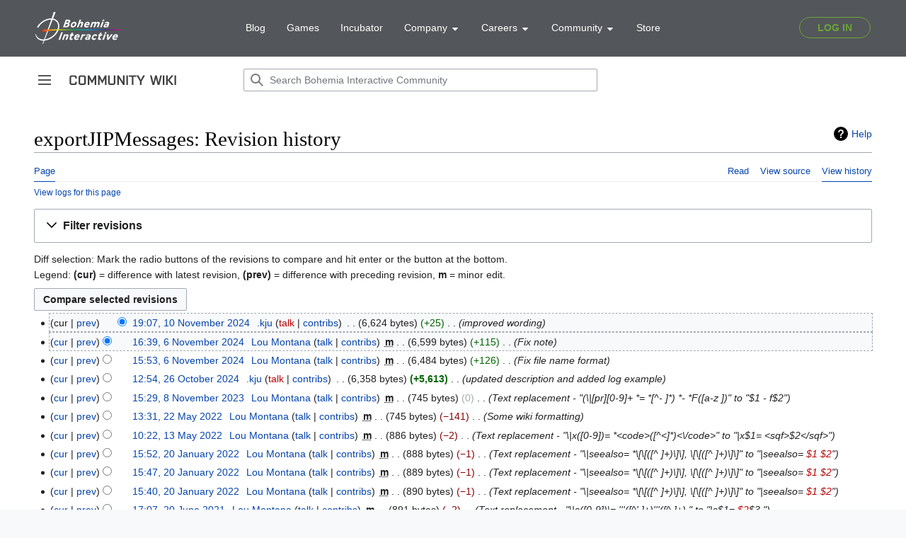

--- FILE ---
content_type: text/html; charset=UTF-8
request_url: https://community.bohemia.net/wiki?title=exportJIPMessages&action=history
body_size: 13997
content:
<!DOCTYPE html>
<html class="client-nojs" lang="en" dir="ltr">
<head>
<meta charset="UTF-8"/>
<title>exportJIPMessages: Revision history - Bohemia Interactive Community</title>
<script>document.documentElement.className="client-js";RLCONF={"wgBreakFrames":true,"wgSeparatorTransformTable":["",""],"wgDigitTransformTable":["",""],"wgDefaultDateFormat":"dmy","wgMonthNames":["","January","February","March","April","May","June","July","August","September","October","November","December"],"wgRequestId":"53aeddc05bfd6740a23d225c","wgCSPNonce":false,"wgCanonicalNamespace":"","wgCanonicalSpecialPageName":false,"wgNamespaceNumber":0,"wgPageName":"exportJIPMessages","wgTitle":"exportJIPMessages","wgCurRevisionId":370220,"wgRevisionId":0,"wgArticleId":18005,"wgIsArticle":false,"wgIsRedirect":false,"wgAction":"history","wgUserName":null,"wgUserGroups":["*"],"wgCategories":[],"wgPageContentLanguage":"en","wgPageContentModel":"wikitext","wgRelevantPageName":"exportJIPMessages","wgRelevantArticleId":18005,"wgIsProbablyEditable":false,"wgRelevantPageIsProbablyEditable":false,"wgRestrictionEdit":[],"wgRestrictionMove":[],"wgVisualEditor":{"pageLanguageCode":"en","pageLanguageDir":"ltr"
,"pageVariantFallbacks":"en"},"simpleBatchUploadMaxFilesPerBatch":{"*":1000},"wgVector2022PreviewPages":[],"wgMediaViewerOnClick":true,"wgMediaViewerEnabledByDefault":true,"wgEditSubmitButtonLabelPublish":false};RLSTATE={"skins.vector.user.styles":"ready","site.styles":"ready","user.styles":"ready","skins.vector.user":"ready","user":"ready","user.options":"loading","mediawiki.interface.helpers.styles":"ready","mediawiki.action.history.styles":"ready","mediawiki.special.changeslist":"ready","mediawiki.helplink":"ready","oojs-ui-core.styles":"ready","oojs-ui.styles.indicators":"ready","mediawiki.widgets.styles":"ready","oojs-ui-core.icons":"ready","mediawiki.htmlform.ooui.styles":"ready","mediawiki.htmlform.styles":"ready","mediawiki.widgets.DateInputWidget.styles":"ready","mediawiki.pager.styles":"ready","mediawiki.ui.button":"ready","skins.vector.styles":"ready","skins.vector.icons":"ready","mediawiki.ui.icon":"ready","jquery.makeCollapsible.styles":"ready","mediawiki.feedlink":"ready"
,"ext.visualEditor.desktopArticleTarget.noscript":"ready","ext.SQFHighlighter.styles":"ready","ext.EnforceScriptHighlighter.styles":"ready","ext.BIKIHelper.styles":"ready","ext.BIKISpoiler.styles":"ready"};RLPAGEMODULES=["mediawiki.action.history","mediawiki.htmlform","jquery.makeCollapsible","mediawiki.htmlform.ooui","mediawiki.widgets.DateInputWidget","site","mediawiki.page.ready","skins.vector.js","skins.vector.es6","ext.visualEditor.desktopArticleTarget.init","ext.visualEditor.targetLoader","ext.SQFHighlighter","ext.EnforceScriptHighlighter","ext.BIKIHelper","ext.BIKISpoiler"];</script>
<script>(RLQ=window.RLQ||[]).push(function(){mw.loader.implement("user.options@12s5i",function($,jQuery,require,module){mw.user.tokens.set({"patrolToken":"+\\","watchToken":"+\\","csrfToken":"+\\"});});});</script>
<link rel="stylesheet" href="/wikidata/load.php?lang=en&amp;modules=ext.BIKIHelper.styles%7Cext.BIKISpoiler.styles%7Cext.EnforceScriptHighlighter.styles%7Cext.SQFHighlighter.styles%7Cext.visualEditor.desktopArticleTarget.noscript%7Cjquery.makeCollapsible.styles%7Cmediawiki.action.history.styles%7Cmediawiki.feedlink%2Chelplink%7Cmediawiki.htmlform.ooui.styles%7Cmediawiki.htmlform.styles%7Cmediawiki.interface.helpers.styles%7Cmediawiki.pager.styles%7Cmediawiki.special.changeslist%7Cmediawiki.ui.button%2Cicon%7Cmediawiki.widgets.DateInputWidget.styles%7Cmediawiki.widgets.styles%7Coojs-ui-core.icons%2Cstyles%7Coojs-ui.styles.indicators%7Cskins.vector.icons%2Cstyles&amp;only=styles&amp;skin=vector-2022"/>
<script async="" src="/wikidata/load.php?lang=en&amp;modules=startup&amp;only=scripts&amp;raw=1&amp;skin=vector-2022"></script>
<meta name="ResourceLoaderDynamicStyles" content=""/>
<link rel="stylesheet" href="/wikidata/load.php?lang=en&amp;modules=site.styles&amp;only=styles&amp;skin=vector-2022"/>
<meta name="generator" content="MediaWiki 1.39.0"/>
<meta name="robots" content="noindex,nofollow"/>
<meta name="format-detection" content="telephone=no"/>
<meta name="viewport" content="width=device-width, initial-scale=1.0, user-scalable=yes, minimum-scale=0.25, maximum-scale=5.0"/>
<link rel="icon" href="/favicon.ico"/>
<link rel="search" type="application/opensearchdescription+xml" href="/wikidata/opensearch_desc.php" title="Bohemia Interactive Community (en)"/>
<link rel="EditURI" type="application/rsd+xml" href="https://community.bistudio.com/wikidata/api.php?action=rsd"/>
<link rel="alternate" type="application/atom+xml" title="&quot;exportJIPMessages&quot; Atom feed" href="/wiki?title=exportJIPMessages&amp;feed=atom&amp;action=history"/>
<link rel="alternate" type="application/atom+xml" title="Bohemia Interactive Community Atom feed" href="/wiki?title=Special:RecentChanges&amp;feed=atom"/>
<link rel="canonical" href="https://community.bistudio.com/wiki?title=exportJIPMessages&amp;action=history"/>
<script>(function(w,d,s,l,i){w[l]=w[l]||[];w[l].push({'gtm.start':
new Date().getTime(),event:'gtm.js'});var f=d.getElementsByTagName(s)[0],
j=d.createElement(s),dl=l!='dataLayer'?'&l='+l:'';j.async=true;j.src=
'https://www.googletagmanager.com/gtm.js?id='+i+dl;f.parentNode.insertBefore(j,f);
})(window,document,'script','dataLayer','GTM-WSR8FCP');</script>
</head>
<body class="skin-vector skin-vector-search-vue mediawiki ltr sitedir-ltr mw-hide-empty-elt ns-0 ns-subject page-exportJIPMessages rootpage-exportJIPMessages skin-vector-2022 action-history skin--responsive skin-vector-disable-max-width vector-feature-language-in-header-enabled vector-feature-language-in-main-page-header-disabled vector-feature-language-alert-in-sidebar-disabled vector-feature-sticky-header-disabled vector-feature-sticky-header-edit-disabled vector-feature-table-of-contents-disabled vector-feature-visual-enhancement-next-disabled"><div class="mw-page-container">
	<span id="top-page"></span>
	<a class="mw-jump-link" href="#content">Jump to content</a>
	<div class="mw-page-container-inner">
		<input
			type="checkbox"
			id="mw-sidebar-checkbox"
			class="mw-checkbox-hack-checkbox"
			>
		<header class="mw-header">
			<div class="mw-header-aside">
			<label
				id="mw-sidebar-button"
				class="mw-checkbox-hack-button mw-ui-icon mw-ui-button mw-ui-quiet mw-ui-icon-element"
				for="mw-sidebar-checkbox"
				role="button"
				aria-controls="mw-panel"
				data-event-name="ui.sidebar"
				tabindex="0"
				title="Main menu">
				<span>Toggle sidebar</span>
			</label>
			
<a href="/wiki/Main_Page" class="mw-logo">
	<span class="mw-logo-container">
		<img class="mw-logo-wordmark" alt="Bohemia Interactive Community"
			src="/wikidata/resources/assets/community-wiki_151x14.png" style="width: 9.4375em; height: 0.875em;">
	</span>
</a>

			</div>
			<div class="mw-header-content">
			
<div id="p-search" role="search" class="vector-search-box-vue  vector-search-box-collapses  vector-search-box-show-thumbnail vector-search-box-auto-expand-width vector-search-box">
	<a href="/wiki/Special:Search"
	
		
		
		
		title="Search Bohemia Interactive Community [f]"
		accesskey="f"
		class="mw-ui-button mw-ui-quiet mw-ui-icon mw-ui-icon-element mw-ui-icon-wikimedia-search search-toggle">
		<span>Search</span>
	</a>
	
	<div>
		<form action="/wiki" id="searchform"
			class="vector-search-box-form">
			<div id="simpleSearch"
				class="vector-search-box-inner"
				 data-search-loc="header-moved">
				<input class="vector-search-box-input"
					 type="search" name="search" placeholder="Search Bohemia Interactive Community" aria-label="Search Bohemia Interactive Community" autocapitalize="none" title="Search Bohemia Interactive Community [f]" accesskey="f" id="searchInput"
				>
				<input type="hidden" name="title" value="Special:Search">
				<input id="mw-searchButton"
					 class="searchButton mw-fallbackSearchButton" type="submit" name="fulltext" title="Search the pages for this text" value="Search">
				<input id="searchButton"
					 class="searchButton" type="submit" name="go" title="Go to a page with this exact name if it exists" value="Go">
			</div>
		</form>
	</div>
</div>

			<nav class="vector-user-links" aria-label="Personal tools" role="navigation" >
	

<div id="p-vector-user-menu-overflow" class="vector-menu mw-portlet mw-portlet-vector-user-menu-overflow emptyPortlet vector-user-menu-overflow"  >
	<div class="vector-menu-content">
		
		<ul class="vector-menu-content-list"></ul>
		
	</div>
</div>

	

<div id="p-personal" class="vector-menu mw-portlet mw-portlet-personal emptyPortlet vector-user-menu vector-user-menu-logged-out vector-menu-dropdown"  title="More options" >
	<input type="checkbox"
		id="p-personal-checkbox"
		role="button"
		aria-haspopup="true"
		data-event-name="ui.dropdown-p-personal"
		class="vector-menu-checkbox"
		
		
	/>
	<label
		id="p-personal-label"
		for="p-personal-checkbox"
		class="vector-menu-heading mw-ui-button mw-ui-quiet mw-ui-icon mw-ui-icon-element mw-ui-icon-ellipsis mw-ui-icon-wikimedia-ellipsis"
		
	>
		<span class="vector-menu-heading-label">Personal tools</span>
	</label>
	<div class="vector-menu-content">
		<div class="vector-user-menu-create-account"><a href="/wiki?title=Special:CreateAccount&amp;returnto=exportJIPMessages&amp;returntoquery=action%3Dhistory" class="vector-menu-content-item user-links-collapsible-item" title="You are encouraged to create an account and log in; however, it is not mandatory"><span class="mw-ui-icon mw-ui-icon-userAdd mw-ui-icon-wikimedia-userAdd"></span> <span>Create account</span></a></div>
<div class="vector-user-menu-login"><a href="/wiki?title=Special:UserLogin&amp;returnto=exportJIPMessages&amp;returntoquery=action%3Dhistory" class="vector-menu-content-item vector-menu-content-item-login" title="You are encouraged to log in; however, it is not mandatory [o]" accesskey="o"><span class="mw-ui-icon mw-ui-icon-logIn mw-ui-icon-wikimedia-logIn"></span> <span>Log in</span></a></div>
<div class="vector-user-menu-anon-editor">
	<p>
		Pages for logged out editors <a href="/wiki/Help:Introduction" aria-label="Learn more about editing"><span>learn more</span></a>
	</p>
</div>

		<ul class="vector-menu-content-list"></ul>
		
	</div>
</div>

</nav>

			</div>
		</header>
		<div class="vector-sidebar-container vector-sidebar-container-no-toc">
			<div id="mw-navigation">
				

<nav id="mw-panel" class="mw-sidebar" aria-label="Site" role="navigation">
	

<div id="p-navigation" class="vector-menu mw-portlet mw-portlet-navigation vector-menu-portal portal"  >
	<div
		id="p-navigation-label"
		class="vector-menu-heading "
		
	>
		<span class="vector-menu-heading-label">Navigation</span>
	</div>
	<div class="vector-menu-content">
		
		<ul class="vector-menu-content-list"><li id="n-mainpage" class="mw-list-item"><a href="/wiki/Main_Page" title="Visit the main page [z]" accesskey="z"><span>Main Page</span></a></li><li id="n-recentchanges" class="mw-list-item"><a href="/wiki/Special:RecentChanges" title="A list of recent changes in the wiki [r]" accesskey="r"><span>Recent changes</span></a></li><li id="n-All-categories" class="mw-list-item"><a href="/wiki/Special:Categories"><span>All categories</span></a></li><li id="n-randompage" class="mw-list-item"><a href="/wiki/Special:Random" title="Load a random page [x]" accesskey="x"><span>Random page</span></a></li></ul>
		
	</div>
</div>

	
	

<div id="p-Contribute" class="vector-menu mw-portlet mw-portlet-Contribute vector-menu-portal portal"  >
	<div
		id="p-Contribute-label"
		class="vector-menu-heading "
		
	>
		<span class="vector-menu-heading-label">Contribute</span>
	</div>
	<div class="vector-menu-content">
		
		<ul class="vector-menu-content-list"><li id="n-Getting-started" class="mw-list-item"><a href="/wiki/Getting_Started"><span>Getting started</span></a></li><li id="n-Formatting" class="mw-list-item"><a href="/wiki/Bohemia_Interactive_Community:Formatting"><span>Formatting</span></a></li><li id="n-Guidelines" class="mw-list-item"><a href="/wiki/Bohemia_Interactive_Community:Guidelines"><span>Guidelines</span></a></li><li id="n-Wiki-Maintenance" class="mw-list-item"><a href="/wiki/Category:Maintenance"><span>Wiki Maintenance</span></a></li><li id="n-Templates" class="mw-list-item"><a href="/wiki/Category:Templates"><span>Templates</span></a></li><li id="n-Help" class="mw-list-item"><a href="https://www.mediawiki.org/wiki/Help:Contents#Welcome_to_MediaWiki.org_help_pages" title="The place to find out"><span>Help</span></a></li></ul>
		
	</div>
</div>


<div id="p-Bohemia_Interactive" class="vector-menu mw-portlet mw-portlet-Bohemia_Interactive vector-menu-portal portal"  >
	<div
		id="p-Bohemia_Interactive-label"
		class="vector-menu-heading "
		
	>
		<span class="vector-menu-heading-label">Bohemia Interactive</span>
	</div>
	<div class="vector-menu-content">
		
		<ul class="vector-menu-content-list"><li id="n-Arma-Platform" class="mw-list-item"><a href="https://www.armaplatform.com/" rel="nofollow"><span>Arma Platform</span></a></li><li id="n-DayZ.com" class="mw-list-item"><a href="https://www.dayz.com/" rel="nofollow"><span>DayZ.com</span></a></li><li id="n-Ylands.com" class="mw-list-item"><a href="https://ylands.com/" rel="nofollow"><span>Ylands.com</span></a></li><li id="n-Forums" class="mw-list-item"><a href="https://forums.bohemia.net/" rel="nofollow"><span>Forums</span></a></li><li id="n-Feedback" class="mw-list-item"><a href="https://feedback.bistudio.com/" rel="nofollow"><span>Feedback</span></a></li></ul>
		<div class="after-portlet after-portlet-Bohemia_Interactive"><div id="bohemia-promo" style="margin: 1em auto 0 -10px"></div></div>
	</div>
</div>


<div id="p-tb" class="vector-menu mw-portlet mw-portlet-tb vector-menu-portal portal"  >
	<div
		id="p-tb-label"
		class="vector-menu-heading "
		
	>
		<span class="vector-menu-heading-label">Tools</span>
	</div>
	<div class="vector-menu-content">
		
		<ul class="vector-menu-content-list"><li id="t-whatlinkshere" class="mw-list-item"><a href="/wiki/Special:WhatLinksHere/exportJIPMessages" title="A list of all wiki pages that link here [j]" accesskey="j"><span>What links here</span></a></li><li id="t-recentchangeslinked" class="mw-list-item"><a href="/wiki/Special:RecentChangesLinked/exportJIPMessages" rel="nofollow" title="Recent changes in pages linked from this page [k]" accesskey="k"><span>Related changes</span></a></li><li id="feedlinks" class="mw-list-item"><a href="/wiki?title=exportJIPMessages&amp;feed=atom&amp;action=history" id="feed-atom" rel="alternate" type="application/atom+xml" class="feedlink" title="Atom feed for this page"><span>Atom</span></a></li><li id="t-specialpages" class="mw-list-item"><a href="/wiki/Special:SpecialPages" title="A list of all special pages [q]" accesskey="q"><span>Special pages</span></a></li><li id="t-info" class="mw-list-item"><a href="/wiki?title=exportJIPMessages&amp;action=info" title="More information about this page"><span>Page information</span></a></li></ul>
		
	</div>
</div>

	
	
</nav>

			</div>
		</div>
		<div class="vector-sitenotice-container">
			<div id="siteNotice"></div>
		</div>
		<input type="checkbox" id="vector-toc-collapsed-checkbox" class="mw-checkbox-hack-checkbox">
		<div class="mw-table-of-contents-container">
			<div class="vector-sticky-toc-container mw-sticky-header-element">
				
			</div>
		</div>
		<div class="mw-content-container">
			<main id="content" class="mw-body" role="main">
				<a id="top"></a>
				<header class="mw-body-header">
				
				        <div class="mw-indicators">
        <div id="mw-indicator-mw-helplink" class="mw-indicator"><a href="https://meta.wikimedia.org/wiki/Special:MyLanguage/Help:Page_history" target="_blank" class="mw-helplink">Help</a></div>
        </div>

				    <h1 id="firstHeading" class="firstHeading mw-first-heading">exportJIPMessages: Revision history</h1>
				</header>
				<nav class="vector-article-toolbar" aria-label="Tools"
					role="navigation">
					<div class="mw-article-toolbar-container">
						<div id="left-navigation">
							

<div id="p-associated-pages" class="vector-menu mw-portlet mw-portlet-associated-pages vector-menu-tabs"  >
	<div class="vector-menu-content">
		
		<ul class="vector-menu-content-list"><li id="ca-nstab-main" class="selected mw-list-item"><a href="/wiki/exportJIPMessages" title="View the content page [c]" accesskey="c"><span>Page</span></a></li><li id="ca-talk" class="new mw-list-item"><a href="/wiki?title=Talk:exportJIPMessages&amp;action=edit&amp;redlink=1" rel="discussion" title="Discussion about the content page (page does not exist) [t]" accesskey="t"><span>Discussion</span></a></li></ul>
		
	</div>
</div>

							

<div id="p-variants" class="vector-menu mw-portlet mw-portlet-variants emptyPortlet vector-menu-dropdown"  >
	<input type="checkbox"
		id="p-variants-checkbox"
		role="button"
		aria-haspopup="true"
		data-event-name="ui.dropdown-p-variants"
		class="vector-menu-checkbox"
		aria-label="Change language variant"
		
	/>
	<label
		id="p-variants-label"
		for="p-variants-checkbox"
		class="vector-menu-heading "
		
	>
		<span class="vector-menu-heading-label">English</span>
	</label>
	<div class="vector-menu-content">
		
		<ul class="vector-menu-content-list"></ul>
		
	</div>
</div>

						</div>
						<div id="right-navigation" class="vector-collapsible ">
							

<div id="p-views" class="vector-menu mw-portlet mw-portlet-views vector-menu-tabs"  >
	<div class="vector-menu-content">
		
		<ul class="vector-menu-content-list"><li id="ca-view" class="mw-list-item"><a href="/wiki/exportJIPMessages"><span>Read</span></a></li><li id="ca-viewsource" class="mw-list-item"><a href="/wiki?title=exportJIPMessages&amp;action=edit" title="This page is protected.&#10;You can view its source [e]" accesskey="e"><span>View source</span></a></li><li id="ca-history" class="selected mw-list-item"><a href="/wiki?title=exportJIPMessages&amp;action=history" title="Past revisions of this page [h]" accesskey="h"><span>View history</span></a></li></ul>
		
	</div>
</div>

							

<div id="p-cactions" class="vector-menu mw-portlet mw-portlet-cactions emptyPortlet vector-menu-dropdown vector-has-collapsible-items"  title="More options" >
	<input type="checkbox"
		id="p-cactions-checkbox"
		role="button"
		aria-haspopup="true"
		data-event-name="ui.dropdown-p-cactions"
		class="vector-menu-checkbox"
		
		
	/>
	<label
		id="p-cactions-label"
		for="p-cactions-checkbox"
		class="vector-menu-heading "
		
	>
		<span class="vector-menu-heading-label">More</span>
	</label>
	<div class="vector-menu-content">
		
		<ul class="vector-menu-content-list"><li id="ca-more-view" class="vector-more-collapsible-item mw-list-item"><a href="/wiki/exportJIPMessages"><span>Read</span></a></li><li id="ca-more-viewsource" class="vector-more-collapsible-item mw-list-item"><a href="/wiki?title=exportJIPMessages&amp;action=edit"><span>View source</span></a></li><li id="ca-more-history" class="selected vector-more-collapsible-item mw-list-item"><a href="/wiki?title=exportJIPMessages&amp;action=history"><span>View history</span></a></li></ul>
		
	</div>
</div>

						</div>
					</div>
				</nav>
				<div id="bodyContent" class="vector-body" data-mw-ve-target-container>
					<div class="mw-body-subheader">
					
					    
					</div>
					<div id="contentSub"><div class="mw-history-subtitle"><a href="/wiki?title=Special:Log&amp;page=exportJIPMessages" title="Special:Log">View logs for this page</a></div></div>
					
					
					<div id="mw-content-text" class="mw-body-content"><div class='mw-htmlform-ooui-wrapper oo-ui-layout oo-ui-panelLayout oo-ui-panelLayout-padded oo-ui-panelLayout-framed'><form id='mw-history-searchform' action='/wiki' method='get' enctype='application/x-www-form-urlencoded' class='mw-htmlform mw-htmlform-ooui oo-ui-layout oo-ui-formLayout'><fieldset id='mw-history-search' class='oo-ui-layout oo-ui-labelElement oo-ui-fieldsetLayout mw-collapsibleFieldsetLayout mw-collapsible mw-collapsed'><legend role='button' class='oo-ui-fieldsetLayout-header mw-collapsible-toggle'><span class='oo-ui-iconElement-icon oo-ui-iconElement-noIcon'></span><span class='oo-ui-labelElement-label'>Filter revisions</span><span class='oo-ui-widget oo-ui-widget-enabled oo-ui-iconElement-icon oo-ui-icon-expand oo-ui-iconElement oo-ui-labelElement-invisible oo-ui-iconWidget'>Expand</span><span class='oo-ui-widget oo-ui-widget-enabled oo-ui-iconElement-icon oo-ui-icon-collapse oo-ui-iconElement oo-ui-labelElement-invisible oo-ui-iconWidget'>Collapse</span></legend><div class='oo-ui-fieldsetLayout-group mw-collapsible-content'><div class='oo-ui-widget oo-ui-widget-enabled'><input type="hidden" value="exportJIPMessages" name="title"/>
<div data-mw-modules='mediawiki.widgets.DateInputWidget' id='ooui-php-5' class='mw-htmlform-field-HTMLDateTimeField  mw-htmlform-datetime-field mw-htmlform-autoinfuse oo-ui-layout oo-ui-labelElement oo-ui-fieldLayout oo-ui-fieldLayout-align-top' data-ooui='{"_":"mw.htmlform.FieldLayout","fieldWidget":{"tag":"mw-input-date-range-to"},"align":"top","helpInline":true,"$overlay":true,"label":{"html":"To date:"},"classes":["mw-htmlform-field-HTMLDateTimeField"," mw-htmlform-datetime-field","mw-htmlform-autoinfuse"]}'><div class='oo-ui-fieldLayout-body'><span class='oo-ui-fieldLayout-header'><label for='ooui-php-2' class='oo-ui-labelElement-label'>To date:</label></span><div class='oo-ui-fieldLayout-field'><div id='mw-input-date-range-to' class='oo-ui-widget oo-ui-widget-enabled oo-ui-inputWidget oo-ui-textInputWidget oo-ui-textInputWidget-type-text oo-ui-textInputWidget-php mw-widget-dateInputWidget' data-ooui='{"_":"mw.widgets.DateInputWidget","longDisplayFormat":false,"precision":"day","$overlay":true,"placeholder":"YYYY-MM-DD","name":"date-range-to","inputId":"ooui-php-2","required":false}'><input type='date' tabindex='0' name='date-range-to' value='' placeholder='YYYY-MM-DD' id='ooui-php-2' class='oo-ui-inputWidget-input' /><span class='oo-ui-iconElement-icon oo-ui-iconElement-noIcon'></span><span class='oo-ui-indicatorElement-indicator oo-ui-indicatorElement-noIndicator'></span></div></div></div></div><div id='ooui-php-6' class='mw-htmlform-field-HTMLTagFilter mw-htmlform-autoinfuse oo-ui-layout oo-ui-labelElement oo-ui-fieldLayout oo-ui-fieldLayout-align-top' data-ooui='{"_":"mw.htmlform.FieldLayout","fieldWidget":{"tag":"tagfilter"},"align":"top","helpInline":true,"$overlay":true,"label":{"html":"&lt;a href=\"\/wiki\/Special:Tags\" title=\"Special:Tags\"&gt;Tag&lt;\/a&gt; filter:"},"classes":["mw-htmlform-field-HTMLTagFilter","mw-htmlform-autoinfuse"]}'><div class='oo-ui-fieldLayout-body'><span class='oo-ui-fieldLayout-header'><label for='ooui-php-4' class='oo-ui-labelElement-label'><a href="/wiki/Special:Tags" title="Special:Tags">Tag</a> filter:</label></span><div class='oo-ui-fieldLayout-field'><div id='tagfilter' class='oo-ui-widget oo-ui-widget-enabled oo-ui-inputWidget oo-ui-textInputWidget oo-ui-textInputWidget-type-text oo-ui-textInputWidget-php oo-ui-comboBoxInputWidget oo-ui-comboBoxInputWidget-php' data-ooui='{"_":"OO.ui.ComboBoxInputWidget","options":[{"data":"mw-blank","label":"Blanking"},{"data":"mw-manual-revert","label":"Manual revert"},{"data":"mw-new-redirect","label":"New redirect"},{"data":"mw-changed-redirect-target","label":"Redirect target changed"},{"data":"mw-removed-redirect","label":"Removed redirect"},{"data":"mw-replace","label":"Replaced"},{"data":"mw-reverted","label":"Reverted"},{"data":"mw-rollback","label":"Rollback"},{"data":"mw-undo","label":"Undo"},{"data":"uploadwizard","label":"Upload Wizard"},{"data":"visualeditor","label":"Visual edit"},{"data":"visualeditor-switched","label":"Visual edit: Switched"},{"data":"wikieditor","label":"wikieditor (hidden tag)"}],"$overlay":true,"name":"tagfilter","inputId":"ooui-php-4","required":false}'><input type='text' tabindex='0' name='tagfilter' value='' list='ooui-php-3' id='ooui-php-4' class='oo-ui-inputWidget-input' /><span class='oo-ui-iconElement-icon oo-ui-iconElement-noIcon'></span><span class='oo-ui-indicatorElement-indicator oo-ui-indicatorElement-noIndicator'></span><span class='oo-ui-widget oo-ui-widget-enabled oo-ui-indicatorElement-indicator oo-ui-indicator-down oo-ui-indicatorElement oo-ui-labelElement-invisible oo-ui-indicatorWidget'></span><datalist id='ooui-php-3'><option value='mw-blank'>Blanking</option><option value='mw-manual-revert'>Manual revert</option><option value='mw-new-redirect'>New redirect</option><option value='mw-changed-redirect-target'>Redirect target changed</option><option value='mw-removed-redirect'>Removed redirect</option><option value='mw-replace'>Replaced</option><option value='mw-reverted'>Reverted</option><option value='mw-rollback'>Rollback</option><option value='mw-undo'>Undo</option><option value='uploadwizard'>Upload Wizard</option><option value='visualeditor'>Visual edit</option><option value='visualeditor-switched'>Visual edit: Switched</option><option value='wikieditor'>wikieditor (hidden tag)</option></datalist></div></div></div></div><input id="mw-input-action" name="action" type="hidden" value="history"/>
<div class="mw-htmlform-submit-buttons">
<span id='ooui-php-7' class='mw-htmlform-submit oo-ui-widget oo-ui-widget-enabled oo-ui-inputWidget oo-ui-buttonElement oo-ui-buttonElement-framed oo-ui-labelElement oo-ui-flaggedElement-primary oo-ui-flaggedElement-progressive oo-ui-buttonInputWidget' data-ooui='{"_":"OO.ui.ButtonInputWidget","type":"submit","value":"Show revisions","label":"Show revisions","flags":["primary","progressive"],"classes":["mw-htmlform-submit"]}'><button type='submit' tabindex='0' value='Show revisions' class='oo-ui-inputWidget-input oo-ui-buttonElement-button'><span class='oo-ui-iconElement-icon oo-ui-iconElement-noIcon oo-ui-image-invert'></span><span class='oo-ui-labelElement-label'>Show revisions</span><span class='oo-ui-indicatorElement-indicator oo-ui-indicatorElement-noIndicator oo-ui-image-invert'></span></button></span></div>
</div></div></fieldset></form></div><div class="mw-history-legend">
<p>Diff selection: Mark the radio buttons of the revisions to compare and hit enter or the button at the bottom.<br />
Legend: <strong>(cur)</strong> = difference with latest revision, <strong>(prev)</strong> = difference with preceding revision, <strong>m</strong> = minor edit.
</p>
</div><form action="/wiki" id="mw-history-compare">
<input type="hidden" value="exportJIPMessages" name="title"/>
<input type="hidden" value="historysubmit" name="action"/>
<input type="hidden" value="revision" name="type"/>
<div class="mw-history-compareselectedversions"><input class="historysubmit mw-history-compareselectedversions-button mw-ui-button" title="See the differences between the two selected revisions of this page [v]" accesskey="v" type="submit" value="Compare selected revisions"/>
</div><section id="pagehistory" class="mw-pager-body"><h4 class="mw-index-pager-list-header-first mw-index-pager-list-header">10 November 2024</h4><ul class="mw-contributions-list">
<li data-mw-revid="370220" class="mw-tag-wikieditor"><span class="mw-history-histlinks mw-changeslist-links"><span>cur</span><span><a href="/wiki?title=exportJIPMessages&amp;diff=370220&amp;oldid=370202" title="Difference with preceding revision">prev</a></span></span><input type="radio" value="370220" disabled="" name="oldid" id="mw-oldid-null" /><input type="radio" value="370220" checked="checked" name="diff" id="mw-diff-370220" /> <span class="mw-changeslist-time">19:07</span><a href="/wiki?title=exportJIPMessages&amp;oldid=370220" class="mw-changeslist-date" title="exportJIPMessages">19:07, 10 November 2024</a>‎ <span class='history-user'><a href="/wiki/User:.kju" class="mw-userlink" title="User:.kju"><bdi>.kju</bdi></a> <span class="mw-usertoollinks mw-changeslist-links"><span><a href="/wiki?title=User_talk:.kju&amp;action=edit&amp;redlink=1" class="new mw-usertoollinks-talk" title="User talk:.kju (page does not exist)">talk</a></span> <span><a href="/wiki/Special:Contributions/.kju" class="mw-usertoollinks-contribs" title="Special:Contributions/.kju">contribs</a></span></span></span>‎ <span class="mw-changeslist-separator"></span> <span class="history-size mw-diff-bytes" data-mw-bytes="6624">6,624 bytes</span> <span dir="ltr" class="mw-plusminus-pos mw-diff-bytes" title="6,624 bytes after change">+25</span>‎ <span class="mw-changeslist-separator"></span>  <span class="comment comment--without-parentheses">improved wording</span></li>
</ul><h4 class="mw-index-pager-list-header">6 November 2024</h4><ul class="mw-contributions-list">
<li data-mw-revid="370202" class="mw-tag-wikieditor"><span class="mw-history-histlinks mw-changeslist-links"><span><a href="/wiki?title=exportJIPMessages&amp;diff=370220&amp;oldid=370202" title="Difference with latest revision">cur</a></span><span><a href="/wiki?title=exportJIPMessages&amp;diff=370202&amp;oldid=370201" title="Difference with preceding revision">prev</a></span></span><input type="radio" value="370202" checked="checked" name="oldid" id="mw-oldid-370202" /><input type="radio" value="370202" name="diff" id="mw-diff-370202" /> <span class="mw-changeslist-time">16:39</span><a href="/wiki?title=exportJIPMessages&amp;oldid=370202" class="mw-changeslist-date" title="exportJIPMessages">16:39, 6 November 2024</a>‎ <span class='history-user'><a href="/wiki/User:Lou_Montana" class="mw-userlink" title="User:Lou Montana"><bdi>Lou Montana</bdi></a> <span class="mw-usertoollinks mw-changeslist-links"><span><a href="/wiki/User_talk:Lou_Montana" class="mw-usertoollinks-talk" title="User talk:Lou Montana">talk</a></span> <span><a href="/wiki/Special:Contributions/Lou_Montana" class="mw-usertoollinks-contribs" title="Special:Contributions/Lou Montana">contribs</a></span></span></span>‎ <abbr class="minoredit" title="This is a minor edit">m</abbr> <span class="mw-changeslist-separator"></span> <span class="history-size mw-diff-bytes" data-mw-bytes="6599">6,599 bytes</span> <span dir="ltr" class="mw-plusminus-pos mw-diff-bytes" title="6,599 bytes after change">+115</span>‎ <span class="mw-changeslist-separator"></span>  <span class="comment comment--without-parentheses">Fix note</span></li>
<li data-mw-revid="370201" class="mw-tag-wikieditor"><span class="mw-history-histlinks mw-changeslist-links"><span><a href="/wiki?title=exportJIPMessages&amp;diff=370220&amp;oldid=370201" title="Difference with latest revision">cur</a></span><span><a href="/wiki?title=exportJIPMessages&amp;diff=370201&amp;oldid=370007" title="Difference with preceding revision">prev</a></span></span><input type="radio" value="370201" name="oldid" id="mw-oldid-370201" /><input type="radio" value="370201" name="diff" id="mw-diff-370201" /> <span class="mw-changeslist-time">15:53</span><a href="/wiki?title=exportJIPMessages&amp;oldid=370201" class="mw-changeslist-date" title="exportJIPMessages">15:53, 6 November 2024</a>‎ <span class='history-user'><a href="/wiki/User:Lou_Montana" class="mw-userlink" title="User:Lou Montana"><bdi>Lou Montana</bdi></a> <span class="mw-usertoollinks mw-changeslist-links"><span><a href="/wiki/User_talk:Lou_Montana" class="mw-usertoollinks-talk" title="User talk:Lou Montana">talk</a></span> <span><a href="/wiki/Special:Contributions/Lou_Montana" class="mw-usertoollinks-contribs" title="Special:Contributions/Lou Montana">contribs</a></span></span></span>‎ <abbr class="minoredit" title="This is a minor edit">m</abbr> <span class="mw-changeslist-separator"></span> <span class="history-size mw-diff-bytes" data-mw-bytes="6484">6,484 bytes</span> <span dir="ltr" class="mw-plusminus-pos mw-diff-bytes" title="6,484 bytes after change">+126</span>‎ <span class="mw-changeslist-separator"></span>  <span class="comment comment--without-parentheses">Fix file name format</span></li>
</ul><h4 class="mw-index-pager-list-header">26 October 2024</h4><ul class="mw-contributions-list">
<li data-mw-revid="370007" class="mw-tag-wikieditor"><span class="mw-history-histlinks mw-changeslist-links"><span><a href="/wiki?title=exportJIPMessages&amp;diff=370220&amp;oldid=370007" title="Difference with latest revision">cur</a></span><span><a href="/wiki?title=exportJIPMessages&amp;diff=370007&amp;oldid=348702" title="Difference with preceding revision">prev</a></span></span><input type="radio" value="370007" name="oldid" id="mw-oldid-370007" /><input type="radio" value="370007" name="diff" id="mw-diff-370007" /> <span class="mw-changeslist-time">12:54</span><a href="/wiki?title=exportJIPMessages&amp;oldid=370007" class="mw-changeslist-date" title="exportJIPMessages">12:54, 26 October 2024</a>‎ <span class='history-user'><a href="/wiki/User:.kju" class="mw-userlink" title="User:.kju"><bdi>.kju</bdi></a> <span class="mw-usertoollinks mw-changeslist-links"><span><a href="/wiki?title=User_talk:.kju&amp;action=edit&amp;redlink=1" class="new mw-usertoollinks-talk" title="User talk:.kju (page does not exist)">talk</a></span> <span><a href="/wiki/Special:Contributions/.kju" class="mw-usertoollinks-contribs" title="Special:Contributions/.kju">contribs</a></span></span></span>‎ <span class="mw-changeslist-separator"></span> <span class="history-size mw-diff-bytes" data-mw-bytes="6358">6,358 bytes</span> <strong dir="ltr" class="mw-plusminus-pos mw-diff-bytes" title="6,358 bytes after change">+5,613</strong>‎ <span class="mw-changeslist-separator"></span>  <span class="comment comment--without-parentheses">updated description and added log example</span></li>
</ul><h4 class="mw-index-pager-list-header">8 November 2023</h4><ul class="mw-contributions-list">
<li data-mw-revid="348702"><span class="mw-history-histlinks mw-changeslist-links"><span><a href="/wiki?title=exportJIPMessages&amp;diff=370220&amp;oldid=348702" title="Difference with latest revision">cur</a></span><span><a href="/wiki?title=exportJIPMessages&amp;diff=348702&amp;oldid=321917" title="Difference with preceding revision">prev</a></span></span><input type="radio" value="348702" name="oldid" id="mw-oldid-348702" /><input type="radio" value="348702" name="diff" id="mw-diff-348702" /> <span class="mw-changeslist-time">15:29</span><a href="/wiki?title=exportJIPMessages&amp;oldid=348702" class="mw-changeslist-date" title="exportJIPMessages">15:29, 8 November 2023</a>‎ <span class='history-user'><a href="/wiki/User:Lou_Montana" class="mw-userlink" title="User:Lou Montana"><bdi>Lou Montana</bdi></a> <span class="mw-usertoollinks mw-changeslist-links"><span><a href="/wiki/User_talk:Lou_Montana" class="mw-usertoollinks-talk" title="User talk:Lou Montana">talk</a></span> <span><a href="/wiki/Special:Contributions/Lou_Montana" class="mw-usertoollinks-contribs" title="Special:Contributions/Lou Montana">contribs</a></span></span></span>‎ <abbr class="minoredit" title="This is a minor edit">m</abbr> <span class="mw-changeslist-separator"></span> <span class="history-size mw-diff-bytes" data-mw-bytes="745">745 bytes</span> <span dir="ltr" class="mw-plusminus-null mw-diff-bytes" title="745 bytes after change">0</span>‎ <span class="mw-changeslist-separator"></span>  <span class="comment comment--without-parentheses">Text replacement - &quot;(\|[pr][0-9]+ *= *[^- ]*) *- *F([a-z ])&quot; to &quot;$1 - f$2&quot;</span></li>
</ul><h4 class="mw-index-pager-list-header">22 May 2022</h4><ul class="mw-contributions-list">
<li data-mw-revid="321917"><span class="mw-history-histlinks mw-changeslist-links"><span><a href="/wiki?title=exportJIPMessages&amp;diff=370220&amp;oldid=321917" title="Difference with latest revision">cur</a></span><span><a href="/wiki?title=exportJIPMessages&amp;diff=321917&amp;oldid=318920" title="Difference with preceding revision">prev</a></span></span><input type="radio" value="321917" name="oldid" id="mw-oldid-321917" /><input type="radio" value="321917" name="diff" id="mw-diff-321917" /> <span class="mw-changeslist-time">13:31</span><a href="/wiki?title=exportJIPMessages&amp;oldid=321917" class="mw-changeslist-date" title="exportJIPMessages">13:31, 22 May 2022</a>‎ <span class='history-user'><a href="/wiki/User:Lou_Montana" class="mw-userlink" title="User:Lou Montana"><bdi>Lou Montana</bdi></a> <span class="mw-usertoollinks mw-changeslist-links"><span><a href="/wiki/User_talk:Lou_Montana" class="mw-usertoollinks-talk" title="User talk:Lou Montana">talk</a></span> <span><a href="/wiki/Special:Contributions/Lou_Montana" class="mw-usertoollinks-contribs" title="Special:Contributions/Lou Montana">contribs</a></span></span></span>‎ <abbr class="minoredit" title="This is a minor edit">m</abbr> <span class="mw-changeslist-separator"></span> <span class="history-size mw-diff-bytes" data-mw-bytes="745">745 bytes</span> <span dir="ltr" class="mw-plusminus-neg mw-diff-bytes" title="745 bytes after change">−141</span>‎ <span class="mw-changeslist-separator"></span>  <span class="comment comment--without-parentheses">Some wiki formatting</span></li>
</ul><h4 class="mw-index-pager-list-header">13 May 2022</h4><ul class="mw-contributions-list">
<li data-mw-revid="318920"><span class="mw-history-histlinks mw-changeslist-links"><span><a href="/wiki?title=exportJIPMessages&amp;diff=370220&amp;oldid=318920" title="Difference with latest revision">cur</a></span><span><a href="/wiki?title=exportJIPMessages&amp;diff=318920&amp;oldid=299489" title="Difference with preceding revision">prev</a></span></span><input type="radio" value="318920" name="oldid" id="mw-oldid-318920" /><input type="radio" value="318920" name="diff" id="mw-diff-318920" /> <span class="mw-changeslist-time">10:22</span><a href="/wiki?title=exportJIPMessages&amp;oldid=318920" class="mw-changeslist-date" title="exportJIPMessages">10:22, 13 May 2022</a>‎ <span class='history-user'><a href="/wiki/User:Lou_Montana" class="mw-userlink" title="User:Lou Montana"><bdi>Lou Montana</bdi></a> <span class="mw-usertoollinks mw-changeslist-links"><span><a href="/wiki/User_talk:Lou_Montana" class="mw-usertoollinks-talk" title="User talk:Lou Montana">talk</a></span> <span><a href="/wiki/Special:Contributions/Lou_Montana" class="mw-usertoollinks-contribs" title="Special:Contributions/Lou Montana">contribs</a></span></span></span>‎ <abbr class="minoredit" title="This is a minor edit">m</abbr> <span class="mw-changeslist-separator"></span> <span class="history-size mw-diff-bytes" data-mw-bytes="886">886 bytes</span> <span dir="ltr" class="mw-plusminus-neg mw-diff-bytes" title="886 bytes after change">−2</span>‎ <span class="mw-changeslist-separator"></span>  <span class="comment comment--without-parentheses">Text replacement - &quot;\|x([0-9])= *&lt;code&gt;([^&lt;]*)&lt;\/code&gt;&quot; to &quot;|x$1= &lt;sqf&gt;$2&lt;/sqf&gt;&quot;</span></li>
</ul><h4 class="mw-index-pager-list-header">20 January 2022</h4><ul class="mw-contributions-list">
<li data-mw-revid="299489"><span class="mw-history-histlinks mw-changeslist-links"><span><a href="/wiki?title=exportJIPMessages&amp;diff=370220&amp;oldid=299489" title="Difference with latest revision">cur</a></span><span><a href="/wiki?title=exportJIPMessages&amp;diff=299489&amp;oldid=299200" title="Difference with preceding revision">prev</a></span></span><input type="radio" value="299489" name="oldid" id="mw-oldid-299489" /><input type="radio" value="299489" name="diff" id="mw-diff-299489" /> <span class="mw-changeslist-time">15:52</span><a href="/wiki?title=exportJIPMessages&amp;oldid=299489" class="mw-changeslist-date" title="exportJIPMessages">15:52, 20 January 2022</a>‎ <span class='history-user'><a href="/wiki/User:Lou_Montana" class="mw-userlink" title="User:Lou Montana"><bdi>Lou Montana</bdi></a> <span class="mw-usertoollinks mw-changeslist-links"><span><a href="/wiki/User_talk:Lou_Montana" class="mw-usertoollinks-talk" title="User talk:Lou Montana">talk</a></span> <span><a href="/wiki/Special:Contributions/Lou_Montana" class="mw-usertoollinks-contribs" title="Special:Contributions/Lou Montana">contribs</a></span></span></span>‎ <abbr class="minoredit" title="This is a minor edit">m</abbr> <span class="mw-changeslist-separator"></span> <span class="history-size mw-diff-bytes" data-mw-bytes="888">888 bytes</span> <span dir="ltr" class="mw-plusminus-neg mw-diff-bytes" title="888 bytes after change">−1</span>‎ <span class="mw-changeslist-separator"></span>  <span class="comment comment--without-parentheses">Text replacement - &quot;\|seealso= *\[\[([^ ]+)\]\], \[\[([^ ]+)\]\]&quot; to &quot;|seealso= <a href="/wiki?title=$1&amp;action=edit&amp;redlink=1" class="new" title="$1 (page does not exist)">$1</a> <a href="/wiki?title=$2&amp;action=edit&amp;redlink=1" class="new" title="$2 (page does not exist)">$2</a>&quot;</span></li>
<li data-mw-revid="299200"><span class="mw-history-histlinks mw-changeslist-links"><span><a href="/wiki?title=exportJIPMessages&amp;diff=370220&amp;oldid=299200" title="Difference with latest revision">cur</a></span><span><a href="/wiki?title=exportJIPMessages&amp;diff=299200&amp;oldid=298907" title="Difference with preceding revision">prev</a></span></span><input type="radio" value="299200" name="oldid" id="mw-oldid-299200" /><input type="radio" value="299200" name="diff" id="mw-diff-299200" /> <span class="mw-changeslist-time">15:47</span><a href="/wiki?title=exportJIPMessages&amp;oldid=299200" class="mw-changeslist-date" title="exportJIPMessages">15:47, 20 January 2022</a>‎ <span class='history-user'><a href="/wiki/User:Lou_Montana" class="mw-userlink" title="User:Lou Montana"><bdi>Lou Montana</bdi></a> <span class="mw-usertoollinks mw-changeslist-links"><span><a href="/wiki/User_talk:Lou_Montana" class="mw-usertoollinks-talk" title="User talk:Lou Montana">talk</a></span> <span><a href="/wiki/Special:Contributions/Lou_Montana" class="mw-usertoollinks-contribs" title="Special:Contributions/Lou Montana">contribs</a></span></span></span>‎ <abbr class="minoredit" title="This is a minor edit">m</abbr> <span class="mw-changeslist-separator"></span> <span class="history-size mw-diff-bytes" data-mw-bytes="889">889 bytes</span> <span dir="ltr" class="mw-plusminus-neg mw-diff-bytes" title="889 bytes after change">−1</span>‎ <span class="mw-changeslist-separator"></span>  <span class="comment comment--without-parentheses">Text replacement - &quot;\|seealso= *\[\[([^ ]+)\]\], \[\[([^ ]+)\]\]&quot; to &quot;|seealso= <a href="/wiki?title=$1&amp;action=edit&amp;redlink=1" class="new" title="$1 (page does not exist)">$1</a> <a href="/wiki?title=$2&amp;action=edit&amp;redlink=1" class="new" title="$2 (page does not exist)">$2</a>&quot;</span></li>
<li data-mw-revid="298907"><span class="mw-history-histlinks mw-changeslist-links"><span><a href="/wiki?title=exportJIPMessages&amp;diff=370220&amp;oldid=298907" title="Difference with latest revision">cur</a></span><span><a href="/wiki?title=exportJIPMessages&amp;diff=298907&amp;oldid=285177" title="Difference with preceding revision">prev</a></span></span><input type="radio" value="298907" name="oldid" id="mw-oldid-298907" /><input type="radio" value="298907" name="diff" id="mw-diff-298907" /> <span class="mw-changeslist-time">15:40</span><a href="/wiki?title=exportJIPMessages&amp;oldid=298907" class="mw-changeslist-date" title="exportJIPMessages">15:40, 20 January 2022</a>‎ <span class='history-user'><a href="/wiki/User:Lou_Montana" class="mw-userlink" title="User:Lou Montana"><bdi>Lou Montana</bdi></a> <span class="mw-usertoollinks mw-changeslist-links"><span><a href="/wiki/User_talk:Lou_Montana" class="mw-usertoollinks-talk" title="User talk:Lou Montana">talk</a></span> <span><a href="/wiki/Special:Contributions/Lou_Montana" class="mw-usertoollinks-contribs" title="Special:Contributions/Lou Montana">contribs</a></span></span></span>‎ <abbr class="minoredit" title="This is a minor edit">m</abbr> <span class="mw-changeslist-separator"></span> <span class="history-size mw-diff-bytes" data-mw-bytes="890">890 bytes</span> <span dir="ltr" class="mw-plusminus-neg mw-diff-bytes" title="890 bytes after change">−1</span>‎ <span class="mw-changeslist-separator"></span>  <span class="comment comment--without-parentheses">Text replacement - &quot;\|seealso= *\[\[([^ ]+)\]\], \[\[([^ ]+)\]\]&quot; to &quot;|seealso= <a href="/wiki?title=$1&amp;action=edit&amp;redlink=1" class="new" title="$1 (page does not exist)">$1</a> <a href="/wiki?title=$2&amp;action=edit&amp;redlink=1" class="new" title="$2 (page does not exist)">$2</a>&quot;</span></li>
</ul><h4 class="mw-index-pager-list-header">20 June 2021</h4><ul class="mw-contributions-list">
<li data-mw-revid="285177"><span class="mw-history-histlinks mw-changeslist-links"><span><a href="/wiki?title=exportJIPMessages&amp;diff=370220&amp;oldid=285177" title="Difference with latest revision">cur</a></span><span><a href="/wiki?title=exportJIPMessages&amp;diff=285177&amp;oldid=283946" title="Difference with preceding revision">prev</a></span></span><input type="radio" value="285177" name="oldid" id="mw-oldid-285177" /><input type="radio" value="285177" name="diff" id="mw-diff-285177" /> <span class="mw-changeslist-time">17:07</span><a href="/wiki?title=exportJIPMessages&amp;oldid=285177" class="mw-changeslist-date" title="exportJIPMessages">17:07, 20 June 2021</a>‎ <span class='history-user'><a href="/wiki/User:Lou_Montana" class="mw-userlink" title="User:Lou Montana"><bdi>Lou Montana</bdi></a> <span class="mw-usertoollinks mw-changeslist-links"><span><a href="/wiki/User_talk:Lou_Montana" class="mw-usertoollinks-talk" title="User talk:Lou Montana">talk</a></span> <span><a href="/wiki/Special:Contributions/Lou_Montana" class="mw-usertoollinks-contribs" title="Special:Contributions/Lou Montana">contribs</a></span></span></span>‎ <abbr class="minoredit" title="This is a minor edit">m</abbr> <span class="mw-changeslist-separator"></span> <span class="history-size mw-diff-bytes" data-mw-bytes="891">891 bytes</span> <span dir="ltr" class="mw-plusminus-neg mw-diff-bytes" title="891 bytes after change">−2</span>‎ <span class="mw-changeslist-separator"></span>  <span class="comment comment--without-parentheses">Text replacement - &quot;\|s([0-9])\= &#039;&#039;&#039;([^&#039; ]+)&#039;&#039;&#039;([^ ]+) &quot; to &quot;|s$1= <a href="/wiki?title=$2&amp;action=edit&amp;redlink=1" class="new" title="$2 (page does not exist)">$2</a>$3 &quot;</span></li>
</ul><h4 class="mw-index-pager-list-header">19 June 2021</h4><ul class="mw-contributions-list">
<li data-mw-revid="283946"><span class="mw-history-histlinks mw-changeslist-links"><span><a href="/wiki?title=exportJIPMessages&amp;diff=370220&amp;oldid=283946" title="Difference with latest revision">cur</a></span><span><a href="/wiki?title=exportJIPMessages&amp;diff=283946&amp;oldid=279325" title="Difference with preceding revision">prev</a></span></span><input type="radio" value="283946" name="oldid" id="mw-oldid-283946" /><input type="radio" value="283946" name="diff" id="mw-diff-283946" /> <span class="mw-changeslist-time">22:05</span><a href="/wiki?title=exportJIPMessages&amp;oldid=283946" class="mw-changeslist-date" title="exportJIPMessages">22:05, 19 June 2021</a>‎ <span class='history-user'><a href="/wiki/User:Lou_Montana" class="mw-userlink" title="User:Lou Montana"><bdi>Lou Montana</bdi></a> <span class="mw-usertoollinks mw-changeslist-links"><span><a href="/wiki/User_talk:Lou_Montana" class="mw-usertoollinks-talk" title="User talk:Lou Montana">talk</a></span> <span><a href="/wiki/Special:Contributions/Lou_Montana" class="mw-usertoollinks-contribs" title="Special:Contributions/Lou Montana">contribs</a></span></span></span>‎ <abbr class="minoredit" title="This is a minor edit">m</abbr> <span class="mw-changeslist-separator"></span> <span class="history-size mw-diff-bytes" data-mw-bytes="893">893 bytes</span> <span dir="ltr" class="mw-plusminus-neg mw-diff-bytes" title="893 bytes after change">−1</span>‎ <span class="mw-changeslist-separator"></span>  <span class="comment comment--without-parentheses">Text replacement - &quot; \| *(game[0-9]|version[0-9]|gr[0-9]|serverExec|mp|pr|descr|s[0-9]|p[0-9]{1,3}|r[0-9]|x1?[0-9]|seealso) *=  +&quot; to &quot; |$1= &quot;</span></li>
</ul><h4 class="mw-index-pager-list-header">13 June 2021</h4><ul class="mw-contributions-list">
<li data-mw-revid="279325"><span class="mw-history-histlinks mw-changeslist-links"><span><a href="/wiki?title=exportJIPMessages&amp;diff=370220&amp;oldid=279325" title="Difference with latest revision">cur</a></span><span><a href="/wiki?title=exportJIPMessages&amp;diff=279325&amp;oldid=277520" title="Difference with preceding revision">prev</a></span></span><input type="radio" value="279325" name="oldid" id="mw-oldid-279325" /><input type="radio" value="279325" name="diff" id="mw-diff-279325" /> <span class="mw-changeslist-time">23:16</span><a href="/wiki?title=exportJIPMessages&amp;oldid=279325" class="mw-changeslist-date" title="exportJIPMessages">23:16, 13 June 2021</a>‎ <span class='history-user'><a href="/wiki/User:Lou_Montana" class="mw-userlink" title="User:Lou Montana"><bdi>Lou Montana</bdi></a> <span class="mw-usertoollinks mw-changeslist-links"><span><a href="/wiki/User_talk:Lou_Montana" class="mw-usertoollinks-talk" title="User talk:Lou Montana">talk</a></span> <span><a href="/wiki/Special:Contributions/Lou_Montana" class="mw-usertoollinks-contribs" title="Special:Contributions/Lou Montana">contribs</a></span></span></span>‎ <abbr class="minoredit" title="This is a minor edit">m</abbr> <span class="mw-changeslist-separator"></span> <span class="history-size mw-diff-bytes" data-mw-bytes="894">894 bytes</span> <span dir="ltr" class="mw-plusminus-pos mw-diff-bytes" title="894 bytes after change">+17</span>‎ <span class="mw-changeslist-separator"></span>  <span class="comment comment--without-parentheses">Text replacement - &quot;\| *arma3 * * *\| *([0-2]\.[0-9]{2}) * &quot; to &quot;|game1= arma3 |version1= $1 &quot;</span></li>
<li data-mw-revid="277520"><span class="mw-history-histlinks mw-changeslist-links"><span><a href="/wiki?title=exportJIPMessages&amp;diff=370220&amp;oldid=277520" title="Difference with latest revision">cur</a></span><span><a href="/wiki?title=exportJIPMessages&amp;diff=277520&amp;oldid=276009" title="Difference with preceding revision">prev</a></span></span><input type="radio" value="277520" name="oldid" id="mw-oldid-277520" /><input type="radio" value="277520" name="diff" id="mw-diff-277520" /> <span class="mw-changeslist-time">21:05</span><a href="/wiki?title=exportJIPMessages&amp;oldid=277520" class="mw-changeslist-date" title="exportJIPMessages">21:05, 13 June 2021</a>‎ <span class='history-user'><a href="/wiki/User:Lou_Montana" class="mw-userlink" title="User:Lou Montana"><bdi>Lou Montana</bdi></a> <span class="mw-usertoollinks mw-changeslist-links"><span><a href="/wiki/User_talk:Lou_Montana" class="mw-usertoollinks-talk" title="User talk:Lou Montana">talk</a></span> <span><a href="/wiki/Special:Contributions/Lou_Montana" class="mw-usertoollinks-contribs" title="Special:Contributions/Lou Montana">contribs</a></span></span></span>‎ <abbr class="minoredit" title="This is a minor edit">m</abbr> <span class="mw-changeslist-separator"></span> <span class="history-size mw-diff-bytes" data-mw-bytes="877">877 bytes</span> <span dir="ltr" class="mw-plusminus-pos mw-diff-bytes" title="877 bytes after change">+6</span>‎ <span class="mw-changeslist-separator"></span>  <span class="comment comment--without-parentheses">Text replacement - &quot;\| *(arg|eff|mp|serverExec|gr[0-9]) *= *(.*) * *\|([^=0-9]{12})&quot; to &quot;|$1=$2  |descr=$3&quot;</span></li>
<li data-mw-revid="276009"><span class="mw-history-histlinks mw-changeslist-links"><span><a href="/wiki?title=exportJIPMessages&amp;diff=370220&amp;oldid=276009" title="Difference with latest revision">cur</a></span><span><a href="/wiki?title=exportJIPMessages&amp;diff=276009&amp;oldid=274139" title="Difference with preceding revision">prev</a></span></span><input type="radio" value="276009" name="oldid" id="mw-oldid-276009" /><input type="radio" value="276009" name="diff" id="mw-diff-276009" /> <span class="mw-changeslist-time">16:08</span><a href="/wiki?title=exportJIPMessages&amp;oldid=276009" class="mw-changeslist-date" title="exportJIPMessages">16:08, 13 June 2021</a>‎ <span class='history-user'><a href="/wiki/User:Lou_Montana" class="mw-userlink" title="User:Lou Montana"><bdi>Lou Montana</bdi></a> <span class="mw-usertoollinks mw-changeslist-links"><span><a href="/wiki/User_talk:Lou_Montana" class="mw-usertoollinks-talk" title="User talk:Lou Montana">talk</a></span> <span><a href="/wiki/Special:Contributions/Lou_Montana" class="mw-usertoollinks-contribs" title="Special:Contributions/Lou Montana">contribs</a></span></span></span>‎ <abbr class="minoredit" title="This is a minor edit">m</abbr> <span class="mw-changeslist-separator"></span> <span class="history-size mw-diff-bytes" data-mw-bytes="871">871 bytes</span> <span dir="ltr" class="mw-plusminus-pos mw-diff-bytes" title="871 bytes after change">+1</span>‎ <span class="mw-changeslist-separator"></span>  <span class="comment comment--without-parentheses">Text replacement - &quot;&lt;/dd&gt; &lt;/dl&gt;&quot; to &quot;&lt;/dd&gt;  &lt;/dl&gt;&quot;</span></li>
<li data-mw-revid="274139"><span class="mw-history-histlinks mw-changeslist-links"><span><a href="/wiki?title=exportJIPMessages&amp;diff=370220&amp;oldid=274139" title="Difference with latest revision">cur</a></span><span><a href="/wiki?title=exportJIPMessages&amp;diff=274139&amp;oldid=271759" title="Difference with preceding revision">prev</a></span></span><input type="radio" value="274139" name="oldid" id="mw-oldid-274139" /><input type="radio" value="274139" name="diff" id="mw-diff-274139" /> <span class="mw-changeslist-time">02:17</span><a href="/wiki?title=exportJIPMessages&amp;oldid=274139" class="mw-changeslist-date" title="exportJIPMessages">02:17, 13 June 2021</a>‎ <span class='history-user'><a href="/wiki/User:Lou_Montana" class="mw-userlink" title="User:Lou Montana"><bdi>Lou Montana</bdi></a> <span class="mw-usertoollinks mw-changeslist-links"><span><a href="/wiki/User_talk:Lou_Montana" class="mw-usertoollinks-talk" title="User talk:Lou Montana">talk</a></span> <span><a href="/wiki/Special:Contributions/Lou_Montana" class="mw-usertoollinks-contribs" title="Special:Contributions/Lou Montana">contribs</a></span></span></span>‎ <abbr class="minoredit" title="This is a minor edit">m</abbr> <span class="mw-changeslist-separator"></span> <span class="history-size mw-diff-bytes" data-mw-bytes="870">870 bytes</span> <span dir="ltr" class="mw-plusminus-neg mw-diff-bytes" title="870 bytes after change">−130</span>‎ <span class="mw-changeslist-separator"></span>  <span class="comment comment--without-parentheses">Text replacement - &quot; \{\{GameCategory *\| *arma3 *\| *(New )?Scripting Commands\}\}&quot; to &quot;&quot;</span></li>
</ul><h4 class="mw-index-pager-list-header">12 June 2021</h4><ul class="mw-contributions-list">
<li data-mw-revid="271759"><span class="mw-history-histlinks mw-changeslist-links"><span><a href="/wiki?title=exportJIPMessages&amp;diff=370220&amp;oldid=271759" title="Difference with latest revision">cur</a></span><span><a href="/wiki?title=exportJIPMessages&amp;diff=271759&amp;oldid=268409" title="Difference with preceding revision">prev</a></span></span><input type="radio" value="271759" name="oldid" id="mw-oldid-271759" /><input type="radio" value="271759" name="diff" id="mw-diff-271759" /> <span class="mw-changeslist-time">23:13</span><a href="/wiki?title=exportJIPMessages&amp;oldid=271759" class="mw-changeslist-date" title="exportJIPMessages">23:13, 12 June 2021</a>‎ <span class='history-user'><a href="/wiki/User:Lou_Montana" class="mw-userlink" title="User:Lou Montana"><bdi>Lou Montana</bdi></a> <span class="mw-usertoollinks mw-changeslist-links"><span><a href="/wiki/User_talk:Lou_Montana" class="mw-usertoollinks-talk" title="User talk:Lou Montana">talk</a></span> <span><a href="/wiki/Special:Contributions/Lou_Montana" class="mw-usertoollinks-contribs" title="Special:Contributions/Lou Montana">contribs</a></span></span></span>‎ <abbr class="minoredit" title="This is a minor edit">m</abbr> <span class="mw-changeslist-separator"></span> <span class="history-size mw-diff-bytes" data-mw-bytes="1000">1,000 bytes</span> <span dir="ltr" class="mw-plusminus-pos mw-diff-bytes" title="1,000 bytes after change">+5</span>‎ <span class="mw-changeslist-separator"></span>  <span class="comment comment--without-parentheses">Text replacement - &quot; \| *(([^=\| ]+)(&#039;&#039;&#039;|\[\[)([^=\| ]+)) * +\|p1=&quot; to &quot; |s1= $1  |p1=&quot;</span></li>
<li data-mw-revid="268409"><span class="mw-history-histlinks mw-changeslist-links"><span><a href="/wiki?title=exportJIPMessages&amp;diff=370220&amp;oldid=268409" title="Difference with latest revision">cur</a></span><span><a href="/wiki?title=exportJIPMessages&amp;diff=268409&amp;oldid=268219" title="Difference with preceding revision">prev</a></span></span><input type="radio" value="268409" name="oldid" id="mw-oldid-268409" /><input type="radio" value="268409" name="diff" id="mw-diff-268409" /> <span class="mw-changeslist-time">13:23</span><a href="/wiki?title=exportJIPMessages&amp;oldid=268409" class="mw-changeslist-date" title="exportJIPMessages">13:23, 12 June 2021</a>‎ <span class='history-user'><a href="/wiki/User:Lou_Montana" class="mw-userlink" title="User:Lou Montana"><bdi>Lou Montana</bdi></a> <span class="mw-usertoollinks mw-changeslist-links"><span><a href="/wiki/User_talk:Lou_Montana" class="mw-usertoollinks-talk" title="User talk:Lou Montana">talk</a></span> <span><a href="/wiki/Special:Contributions/Lou_Montana" class="mw-usertoollinks-contribs" title="Special:Contributions/Lou Montana">contribs</a></span></span></span>‎ <abbr class="minoredit" title="This is a minor edit">m</abbr> <span class="mw-changeslist-separator"></span> <span class="history-size mw-diff-bytes" data-mw-bytes="995">995 bytes</span> <span dir="ltr" class="mw-plusminus-pos mw-diff-bytes" title="995 bytes after change">+1</span>‎ <span class="mw-changeslist-separator"></span>  <span class="comment comment--without-parentheses">Text replacement - &quot;&lt;dl class=&quot;command_description&quot;&gt; &lt;dt&gt;&lt;/dt&gt;&quot; to &quot;&lt;dl class=&quot;command_description&quot;&gt;  &lt;dt&gt;&lt;/dt&gt;&quot;</span></li>
</ul><h4 class="mw-index-pager-list-header">11 June 2021</h4><ul class="mw-contributions-list">
<li data-mw-revid="268219"><span class="mw-history-histlinks mw-changeslist-links"><span><a href="/wiki?title=exportJIPMessages&amp;diff=370220&amp;oldid=268219" title="Difference with latest revision">cur</a></span><span><a href="/wiki?title=exportJIPMessages&amp;diff=268219&amp;oldid=266093" title="Difference with preceding revision">prev</a></span></span><input type="radio" value="268219" name="oldid" id="mw-oldid-268219" /><input type="radio" value="268219" name="diff" id="mw-diff-268219" /> <span class="mw-changeslist-time">10:28</span><a href="/wiki?title=exportJIPMessages&amp;oldid=268219" class="mw-changeslist-date" title="exportJIPMessages">10:28, 11 June 2021</a>‎ <span class='history-user'><a href="/wiki/User:Lou_Montana" class="mw-userlink" title="User:Lou Montana"><bdi>Lou Montana</bdi></a> <span class="mw-usertoollinks mw-changeslist-links"><span><a href="/wiki/User_talk:Lou_Montana" class="mw-usertoollinks-talk" title="User talk:Lou Montana">talk</a></span> <span><a href="/wiki/Special:Contributions/Lou_Montana" class="mw-usertoollinks-contribs" title="Special:Contributions/Lou Montana">contribs</a></span></span></span>‎ <abbr class="minoredit" title="This is a minor edit">m</abbr> <span class="mw-changeslist-separator"></span> <span class="history-size mw-diff-bytes" data-mw-bytes="994">994 bytes</span> <span dir="ltr" class="mw-plusminus-pos mw-diff-bytes" title="994 bytes after change">+4</span>‎ <span class="mw-changeslist-separator"></span>  <span class="comment comment--without-parentheses">Text replacement - &quot; \| ?\[\[([a-zA-Z0-9]+)\]\] *\|x1=&quot; to &quot; |r1= <a href="/wiki?title=$1&amp;action=edit&amp;redlink=1" class="new" title="$1 (page does not exist)">$1</a>  |x1=&quot;</span></li>
</ul><h4 class="mw-index-pager-list-header">10 June 2021</h4><ul class="mw-contributions-list">
<li data-mw-revid="266093"><span class="mw-history-histlinks mw-changeslist-links"><span><a href="/wiki?title=exportJIPMessages&amp;diff=370220&amp;oldid=266093" title="Difference with latest revision">cur</a></span><span><a href="/wiki?title=exportJIPMessages&amp;diff=266093&amp;oldid=259290" title="Difference with preceding revision">prev</a></span></span><input type="radio" value="266093" name="oldid" id="mw-oldid-266093" /><input type="radio" value="266093" name="diff" id="mw-diff-266093" /> <span class="mw-changeslist-time">23:03</span><a href="/wiki?title=exportJIPMessages&amp;oldid=266093" class="mw-changeslist-date" title="exportJIPMessages">23:03, 10 June 2021</a>‎ <span class='history-user'><a href="/wiki/User:Lou_Montana" class="mw-userlink" title="User:Lou Montana"><bdi>Lou Montana</bdi></a> <span class="mw-usertoollinks mw-changeslist-links"><span><a href="/wiki/User_talk:Lou_Montana" class="mw-usertoollinks-talk" title="User talk:Lou Montana">talk</a></span> <span><a href="/wiki/Special:Contributions/Lou_Montana" class="mw-usertoollinks-contribs" title="Special:Contributions/Lou Montana">contribs</a></span></span></span>‎ <abbr class="minoredit" title="This is a minor edit">m</abbr> <span class="mw-changeslist-separator"></span> <span class="history-size mw-diff-bytes" data-mw-bytes="990">990 bytes</span> <span dir="ltr" class="mw-plusminus-neg mw-diff-bytes" title="990 bytes after change">−1</span>‎ <span class="mw-changeslist-separator"></span>  <span class="comment comment--without-parentheses">Text replacement - &quot;   +&quot; to &quot;  &quot;</span></li>
</ul><h4 class="mw-index-pager-list-header">8 June 2021</h4><ul class="mw-contributions-list">
<li data-mw-revid="259290"><span class="mw-history-histlinks mw-changeslist-links"><span><a href="/wiki?title=exportJIPMessages&amp;diff=370220&amp;oldid=259290" title="Difference with latest revision">cur</a></span><span><a href="/wiki?title=exportJIPMessages&amp;diff=259290&amp;oldid=253508" title="Difference with preceding revision">prev</a></span></span><input type="radio" value="259290" name="oldid" id="mw-oldid-259290" /><input type="radio" value="259290" name="diff" id="mw-diff-259290" /> <span class="mw-changeslist-time">17:17</span><a href="/wiki?title=exportJIPMessages&amp;oldid=259290" class="mw-changeslist-date" title="exportJIPMessages">17:17, 8 June 2021</a>‎ <span class='history-user'><a href="/wiki/User:Lou_Montana" class="mw-userlink" title="User:Lou Montana"><bdi>Lou Montana</bdi></a> <span class="mw-usertoollinks mw-changeslist-links"><span><a href="/wiki/User_talk:Lou_Montana" class="mw-usertoollinks-talk" title="User talk:Lou Montana">talk</a></span> <span><a href="/wiki/Special:Contributions/Lou_Montana" class="mw-usertoollinks-contribs" title="Special:Contributions/Lou Montana">contribs</a></span></span></span>‎ <abbr class="minoredit" title="This is a minor edit">m</abbr> <span class="mw-changeslist-separator"></span> <span class="history-size mw-diff-bytes" data-mw-bytes="991">991 bytes</span> <span dir="ltr" class="mw-plusminus-neg mw-diff-bytes" title="991 bytes after change">−52</span>‎ <span class="mw-changeslist-separator"></span>  <span class="comment comment--without-parentheses">Text replacement - &quot;<a href="/wiki/Category:Scripting_Commands" title="Category:Scripting Commands">{{uc:{{PAGENAME}}}}</a> &quot; to &quot;&quot;</span></li>
</ul><h4 class="mw-index-pager-list-header">6 April 2021</h4><ul class="mw-contributions-list">
<li data-mw-revid="253508"><span class="mw-history-histlinks mw-changeslist-links"><span><a href="/wiki?title=exportJIPMessages&amp;diff=370220&amp;oldid=253508" title="Difference with latest revision">cur</a></span><span><a href="/wiki?title=exportJIPMessages&amp;diff=253508&amp;oldid=252255" title="Difference with preceding revision">prev</a></span></span><input type="radio" value="253508" name="oldid" id="mw-oldid-253508" /><input type="radio" value="253508" name="diff" id="mw-diff-253508" /> <span class="mw-changeslist-time">00:48</span><a href="/wiki?title=exportJIPMessages&amp;oldid=253508" class="mw-changeslist-date" title="exportJIPMessages">00:48, 6 April 2021</a>‎ <span class='history-user'><a href="/wiki/User:Lou_Montana" class="mw-userlink" title="User:Lou Montana"><bdi>Lou Montana</bdi></a> <span class="mw-usertoollinks mw-changeslist-links"><span><a href="/wiki/User_talk:Lou_Montana" class="mw-usertoollinks-talk" title="User talk:Lou Montana">talk</a></span> <span><a href="/wiki/Special:Contributions/Lou_Montana" class="mw-usertoollinks-contribs" title="Special:Contributions/Lou Montana">contribs</a></span></span></span>‎ <abbr class="minoredit" title="This is a minor edit">m</abbr> <span class="mw-changeslist-separator"></span> <span class="history-size mw-diff-bytes" data-mw-bytes="1043">1,043 bytes</span> <span dir="ltr" class="mw-plusminus-neg mw-diff-bytes" title="1,043 bytes after change">−51</span>‎ <span class="mw-changeslist-separator"></span>  <span class="comment comment--without-parentheses">Text replacement - &quot; &lt;!-- (DIS)?CONTINUE Notes --&gt;&quot; to &quot;&quot;</span></li>
</ul><h4 class="mw-index-pager-list-header">5 April 2021</h4><ul class="mw-contributions-list">
<li data-mw-revid="252255"><span class="mw-history-histlinks mw-changeslist-links"><span><a href="/wiki?title=exportJIPMessages&amp;diff=370220&amp;oldid=252255" title="Difference with latest revision">cur</a></span><span><a href="/wiki?title=exportJIPMessages&amp;diff=252255&amp;oldid=247949" title="Difference with preceding revision">prev</a></span></span><input type="radio" value="252255" name="oldid" id="mw-oldid-252255" /><input type="radio" value="252255" name="diff" id="mw-diff-252255" /> <span class="mw-changeslist-time">13:27</span><a href="/wiki?title=exportJIPMessages&amp;oldid=252255" class="mw-changeslist-date" title="exportJIPMessages">13:27, 5 April 2021</a>‎ <span class='history-user'><a href="/wiki/User:Lou_Montana" class="mw-userlink" title="User:Lou Montana"><bdi>Lou Montana</bdi></a> <span class="mw-usertoollinks mw-changeslist-links"><span><a href="/wiki/User_talk:Lou_Montana" class="mw-usertoollinks-talk" title="User talk:Lou Montana">talk</a></span> <span><a href="/wiki/Special:Contributions/Lou_Montana" class="mw-usertoollinks-contribs" title="Special:Contributions/Lou Montana">contribs</a></span></span></span>‎ <abbr class="minoredit" title="This is a minor edit">m</abbr> <span class="mw-changeslist-separator"></span> <span class="history-size mw-diff-bytes" data-mw-bytes="1094">1,094 bytes</span> <span dir="ltr" class="mw-plusminus-pos mw-diff-bytes" title="1,094 bytes after change">+10</span>‎ <span class="mw-changeslist-separator"></span>  <span class="comment comment--without-parentheses">Text replacement - &quot;&lt;dl class=&quot;command_description&quot;&gt; &lt;dd class=&quot;notedate&quot;&gt;&quot; to &quot;&lt;dl class=&quot;command_description&quot;&gt; &lt;dt&gt;&lt;/dt&gt; &lt;dd class=&quot;notedate&quot;&gt;&quot;</span></li>
</ul><h4 class="mw-index-pager-list-header">17 February 2021</h4><ul class="mw-contributions-list">
<li data-mw-revid="247949"><span class="mw-history-histlinks mw-changeslist-links"><span><a href="/wiki?title=exportJIPMessages&amp;diff=370220&amp;oldid=247949" title="Difference with latest revision">cur</a></span><span><a href="/wiki?title=exportJIPMessages&amp;diff=247949&amp;oldid=246815" title="Difference with preceding revision">prev</a></span></span><input type="radio" value="247949" name="oldid" id="mw-oldid-247949" /><input type="radio" value="247949" name="diff" id="mw-diff-247949" /> <span class="mw-changeslist-time">00:09</span><a href="/wiki?title=exportJIPMessages&amp;oldid=247949" class="mw-changeslist-date" title="exportJIPMessages">00:09, 17 February 2021</a>‎ <span class='history-user'><a href="/wiki/User:Lou_Montana" class="mw-userlink" title="User:Lou Montana"><bdi>Lou Montana</bdi></a> <span class="mw-usertoollinks mw-changeslist-links"><span><a href="/wiki/User_talk:Lou_Montana" class="mw-usertoollinks-talk" title="User talk:Lou Montana">talk</a></span> <span><a href="/wiki/Special:Contributions/Lou_Montana" class="mw-usertoollinks-contribs" title="Special:Contributions/Lou Montana">contribs</a></span></span></span>‎ <abbr class="minoredit" title="This is a minor edit">m</abbr> <span class="mw-changeslist-separator"></span> <span class="history-size mw-diff-bytes" data-mw-bytes="1084">1,084 bytes</span> <span dir="ltr" class="mw-plusminus-pos mw-diff-bytes" title="1,084 bytes after change">+1</span>‎ <span class="mw-changeslist-separator"></span>  <span class="comment comment--without-parentheses">Text replacement - &quot;\| *gr([0-9]) *= *Diagnosis * &quot; to &quot;|gr$1= Diagnostic &quot;</span></li>
</ul><h4 class="mw-index-pager-list-header">16 February 2021</h4><ul class="mw-contributions-list">
<li data-mw-revid="246815"><span class="mw-history-histlinks mw-changeslist-links"><span><a href="/wiki?title=exportJIPMessages&amp;diff=370220&amp;oldid=246815" title="Difference with latest revision">cur</a></span><span><a href="/wiki?title=exportJIPMessages&amp;diff=246815&amp;oldid=229491" title="Difference with preceding revision">prev</a></span></span><input type="radio" value="246815" name="oldid" id="mw-oldid-246815" /><input type="radio" value="246815" name="diff" id="mw-diff-246815" /> <span class="mw-changeslist-time">23:42</span><a href="/wiki?title=exportJIPMessages&amp;oldid=246815" class="mw-changeslist-date" title="exportJIPMessages">23:42, 16 February 2021</a>‎ <span class='history-user'><a href="/wiki/User:Lou_Montana" class="mw-userlink" title="User:Lou Montana"><bdi>Lou Montana</bdi></a> <span class="mw-usertoollinks mw-changeslist-links"><span><a href="/wiki/User_talk:Lou_Montana" class="mw-usertoollinks-talk" title="User talk:Lou Montana">talk</a></span> <span><a href="/wiki/Special:Contributions/Lou_Montana" class="mw-usertoollinks-contribs" title="Special:Contributions/Lou Montana">contribs</a></span></span></span>‎ <abbr class="minoredit" title="This is a minor edit">m</abbr> <span class="mw-changeslist-separator"></span> <span class="history-size mw-diff-bytes" data-mw-bytes="1083">1,083 bytes</span> <span dir="ltr" class="mw-plusminus-pos mw-diff-bytes" title="1,083 bytes after change">+8</span>‎ <span class="mw-changeslist-separator"></span>  <span class="comment comment--without-parentheses">Text replacement - &quot;\| *((\[\[[a-zA-Z0-9_ |()]+\]\],? ?)+) * \}\}&quot; to &quot;|seealso= $1 }}&quot;</span></li>
</ul><h4 class="mw-index-pager-list-header">31 January 2021</h4><ul class="mw-contributions-list">
<li data-mw-revid="229491"><span class="mw-history-histlinks mw-changeslist-links"><span><a href="/wiki?title=exportJIPMessages&amp;diff=370220&amp;oldid=229491" title="Difference with latest revision">cur</a></span><span><a href="/wiki?title=exportJIPMessages&amp;diff=229491&amp;oldid=224335" title="Difference with preceding revision">prev</a></span></span><input type="radio" value="229491" name="oldid" id="mw-oldid-229491" /><input type="radio" value="229491" name="diff" id="mw-diff-229491" /> <span class="mw-changeslist-time">23:58</span><a href="/wiki?title=exportJIPMessages&amp;oldid=229491" class="mw-changeslist-date" title="exportJIPMessages">23:58, 31 January 2021</a>‎ <span class='history-user'><a href="/wiki/User:Lou_Montana" class="mw-userlink" title="User:Lou Montana"><bdi>Lou Montana</bdi></a> <span class="mw-usertoollinks mw-changeslist-links"><span><a href="/wiki/User_talk:Lou_Montana" class="mw-usertoollinks-talk" title="User talk:Lou Montana">talk</a></span> <span><a href="/wiki/Special:Contributions/Lou_Montana" class="mw-usertoollinks-contribs" title="Special:Contributions/Lou Montana">contribs</a></span></span></span>‎ <abbr class="minoredit" title="This is a minor edit">m</abbr> <span class="mw-changeslist-separator"></span> <span class="history-size mw-diff-bytes" data-mw-bytes="1075">1,075 bytes</span> <span dir="ltr" class="mw-plusminus-neg mw-diff-bytes" title="1,075 bytes after change">−27</span>‎ <span class="mw-changeslist-separator"></span>  <span class="comment comment--without-parentheses">Text replacement - &quot;^&lt;!--.*--&gt; &quot; to &quot;&quot;</span></li>
</ul><h4 class="mw-index-pager-list-header">28 January 2021</h4><ul class="mw-contributions-list">
<li data-mw-revid="224335"><span class="mw-history-histlinks mw-changeslist-links"><span><a href="/wiki?title=exportJIPMessages&amp;diff=370220&amp;oldid=224335" title="Difference with latest revision">cur</a></span><span><a href="/wiki?title=exportJIPMessages&amp;diff=224335&amp;oldid=221177" title="Difference with preceding revision">prev</a></span></span><input type="radio" value="224335" name="oldid" id="mw-oldid-224335" /><input type="radio" value="224335" name="diff" id="mw-diff-224335" /> <span class="mw-changeslist-time">00:13</span><a href="/wiki?title=exportJIPMessages&amp;oldid=224335" class="mw-changeslist-date" title="exportJIPMessages">00:13, 28 January 2021</a>‎ <span class='history-user'><a href="/wiki/User:Lou_Montana" class="mw-userlink" title="User:Lou Montana"><bdi>Lou Montana</bdi></a> <span class="mw-usertoollinks mw-changeslist-links"><span><a href="/wiki/User_talk:Lou_Montana" class="mw-usertoollinks-talk" title="User talk:Lou Montana">talk</a></span> <span><a href="/wiki/Special:Contributions/Lou_Montana" class="mw-usertoollinks-contribs" title="Special:Contributions/Lou Montana">contribs</a></span></span></span>‎ <abbr class="minoredit" title="This is a minor edit">m</abbr> <span class="mw-changeslist-separator"></span> <span class="history-size mw-diff-bytes" data-mw-bytes="1102">1,102 bytes</span> <span dir="ltr" class="mw-plusminus-neg mw-diff-bytes" title="1,102 bytes after change">−93</span>‎ <span class="mw-changeslist-separator"></span>  <span class="comment comment--without-parentheses">Text replacement - &quot; &lt;dl class=&quot;command_description&quot;&gt; &lt;!-- BEGIN Note Section --&gt; &lt;!-- END Note Section --&gt; &lt;/dl&gt;&quot; to &quot;&quot;</span></li>
</ul><h4 class="mw-index-pager-list-header">23 January 2021</h4><ul class="mw-contributions-list">
<li data-mw-revid="221177"><span class="mw-history-histlinks mw-changeslist-links"><span><a href="/wiki?title=exportJIPMessages&amp;diff=370220&amp;oldid=221177" title="Difference with latest revision">cur</a></span><span><a href="/wiki?title=exportJIPMessages&amp;diff=221177&amp;oldid=213893" title="Difference with preceding revision">prev</a></span></span><input type="radio" value="221177" name="oldid" id="mw-oldid-221177" /><input type="radio" value="221177" name="diff" id="mw-diff-221177" /> <span class="mw-changeslist-time">01:49</span><a href="/wiki?title=exportJIPMessages&amp;oldid=221177" class="mw-changeslist-date" title="exportJIPMessages">01:49, 23 January 2021</a>‎ <span class='history-user'><a href="/wiki/User:Lou_Montana" class="mw-userlink" title="User:Lou Montana"><bdi>Lou Montana</bdi></a> <span class="mw-usertoollinks mw-changeslist-links"><span><a href="/wiki/User_talk:Lou_Montana" class="mw-usertoollinks-talk" title="User talk:Lou Montana">talk</a></span> <span><a href="/wiki/Special:Contributions/Lou_Montana" class="mw-usertoollinks-contribs" title="Special:Contributions/Lou Montana">contribs</a></span></span></span>‎ <abbr class="minoredit" title="This is a minor edit">m</abbr> <span class="mw-changeslist-separator"></span> <span class="history-size mw-diff-bytes" data-mw-bytes="1195">1,195 bytes</span> <span dir="ltr" class="mw-plusminus-pos mw-diff-bytes" title="1,195 bytes after change">+8</span>‎ <span class="mw-changeslist-separator"></span>  <span class="comment comment--without-parentheses">Text replacement - &quot;{{Command &quot; to &quot;{{RV|type=command &quot;</span></li>
</ul><h4 class="mw-index-pager-list-header">18 January 2021</h4><ul class="mw-contributions-list">
<li data-mw-revid="213893"><span class="mw-history-histlinks mw-changeslist-links"><span><a href="/wiki?title=exportJIPMessages&amp;diff=370220&amp;oldid=213893" title="Difference with latest revision">cur</a></span><span><a href="/wiki?title=exportJIPMessages&amp;diff=213893&amp;oldid=213613" title="Difference with preceding revision">prev</a></span></span><input type="radio" value="213893" name="oldid" id="mw-oldid-213893" /><input type="radio" value="213893" name="diff" id="mw-diff-213893" /> <span class="mw-changeslist-time">15:29</span><a href="/wiki?title=exportJIPMessages&amp;oldid=213893" class="mw-changeslist-date" title="exportJIPMessages">15:29, 18 January 2021</a>‎ <span class='history-user'><a href="/wiki/User:Lou_Montana" class="mw-userlink" title="User:Lou Montana"><bdi>Lou Montana</bdi></a> <span class="mw-usertoollinks mw-changeslist-links"><span><a href="/wiki/User_talk:Lou_Montana" class="mw-usertoollinks-talk" title="User talk:Lou Montana">talk</a></span> <span><a href="/wiki/Special:Contributions/Lou_Montana" class="mw-usertoollinks-contribs" title="Special:Contributions/Lou Montana">contribs</a></span></span></span>‎ <abbr class="minoredit" title="This is a minor edit">m</abbr> <span class="mw-changeslist-separator"></span> <span class="history-size mw-diff-bytes" data-mw-bytes="1187">1,187 bytes</span> <span dir="ltr" class="mw-plusminus-neg mw-diff-bytes" title="1,187 bytes after change">−2</span>‎ <span class="mw-changeslist-separator"></span>  <span class="comment comment--without-parentheses">Text replacement - &quot;(\| * )+\}\}&quot; to &quot;}}&quot;</span></li>
<li data-mw-revid="213613"><span class="mw-history-histlinks mw-changeslist-links"><span><a href="/wiki?title=exportJIPMessages&amp;diff=370220&amp;oldid=213613" title="Difference with latest revision">cur</a></span><span><a href="/wiki?title=exportJIPMessages&amp;diff=213613&amp;oldid=213355" title="Difference with preceding revision">prev</a></span></span><input type="radio" value="213613" name="oldid" id="mw-oldid-213613" /><input type="radio" value="213613" name="diff" id="mw-diff-213613" /> <span class="mw-changeslist-time">15:23</span><a href="/wiki?title=exportJIPMessages&amp;oldid=213613" class="mw-changeslist-date" title="exportJIPMessages">15:23, 18 January 2021</a>‎ <span class='history-user'><a href="/wiki/User:R3vo" class="mw-userlink" title="User:R3vo"><bdi>R3vo</bdi></a> <span class="mw-usertoollinks mw-changeslist-links"><span><a href="/wiki/User_talk:R3vo" class="mw-usertoollinks-talk" title="User talk:R3vo">talk</a></span> <span><a href="/wiki/Special:Contributions/R3vo" class="mw-usertoollinks-contribs" title="Special:Contributions/R3vo">contribs</a></span></span></span>‎ <abbr class="minoredit" title="This is a minor edit">m</abbr> <span class="mw-changeslist-separator"></span> <span class="history-size mw-diff-bytes" data-mw-bytes="1189">1,189 bytes</span> <span dir="ltr" class="mw-plusminus-neg mw-diff-bytes" title="1,189 bytes after change">−45</span>‎ <span class="mw-changeslist-separator"></span>  <span class="comment comment--without-parentheses">Text replacement - &quot; &lt;h3 style=&#039;display:none&#039;&gt;Bottom Section&lt;/h3&gt;&quot; to &quot;&quot;</span></li>
<li data-mw-revid="213355"><span class="mw-history-histlinks mw-changeslist-links"><span><a href="/wiki?title=exportJIPMessages&amp;diff=370220&amp;oldid=213355" title="Difference with latest revision">cur</a></span><span><a href="/wiki?title=exportJIPMessages&amp;diff=213355&amp;oldid=210180" title="Difference with preceding revision">prev</a></span></span><input type="radio" value="213355" name="oldid" id="mw-oldid-213355" /><input type="radio" value="213355" name="diff" id="mw-diff-213355" /> <span class="mw-changeslist-time">15:15</span><a href="/wiki?title=exportJIPMessages&amp;oldid=213355" class="mw-changeslist-date" title="exportJIPMessages">15:15, 18 January 2021</a>‎ <span class='history-user'><a href="/wiki/User:Lou_Montana" class="mw-userlink" title="User:Lou Montana"><bdi>Lou Montana</bdi></a> <span class="mw-usertoollinks mw-changeslist-links"><span><a href="/wiki/User_talk:Lou_Montana" class="mw-usertoollinks-talk" title="User talk:Lou Montana">talk</a></span> <span><a href="/wiki/Special:Contributions/Lou_Montana" class="mw-usertoollinks-contribs" title="Special:Contributions/Lou Montana">contribs</a></span></span></span>‎ <abbr class="minoredit" title="This is a minor edit">m</abbr> <span class="mw-changeslist-separator"></span> <span class="history-size mw-diff-bytes" data-mw-bytes="1234">1,234 bytes</span> <span dir="ltr" class="mw-plusminus-neg mw-diff-bytes" title="1,234 bytes after change">−36</span>‎ <span class="mw-changeslist-separator"></span>  <span class="comment comment--without-parentheses">Text replacement - &quot; &lt;h3 style=&#039;display:none&#039;&gt;Notes&lt;/h3&gt;&quot; to &quot;&quot;</span></li>
<li data-mw-revid="210180"><span class="mw-history-histlinks mw-changeslist-links"><span><a href="/wiki?title=exportJIPMessages&amp;diff=370220&amp;oldid=210180" title="Difference with latest revision">cur</a></span><span><a href="/wiki?title=exportJIPMessages&amp;diff=210180&amp;oldid=207692" title="Difference with preceding revision">prev</a></span></span><input type="radio" value="210180" name="oldid" id="mw-oldid-210180" /><input type="radio" value="210180" name="diff" id="mw-diff-210180" /> <span class="mw-changeslist-time">10:52</span><a href="/wiki?title=exportJIPMessages&amp;oldid=210180" class="mw-changeslist-date" title="exportJIPMessages">10:52, 18 January 2021</a>‎ <span class='history-user'><a href="/wiki/User:Lou_Montana" class="mw-userlink" title="User:Lou Montana"><bdi>Lou Montana</bdi></a> <span class="mw-usertoollinks mw-changeslist-links"><span><a href="/wiki/User_talk:Lou_Montana" class="mw-usertoollinks-talk" title="User talk:Lou Montana">talk</a></span> <span><a href="/wiki/Special:Contributions/Lou_Montana" class="mw-usertoollinks-contribs" title="Special:Contributions/Lou Montana">contribs</a></span></span></span>‎ <abbr class="minoredit" title="This is a minor edit">m</abbr> <span class="mw-changeslist-separator"></span> <span class="history-size mw-diff-bytes" data-mw-bytes="1270">1,270 bytes</span> <span dir="ltr" class="mw-plusminus-neg mw-diff-bytes" title="1,270 bytes after change">−16</span>‎ <span class="mw-changeslist-separator"></span>  <span class="comment comment--without-parentheses">Text replacement - &quot; *\| *([Cc]omments|COMMENTS|Game|[Gg]ame [Nn]ame( +[0-9])?|Game [Vv]ersion( +[0-9])?|Game Version \(number surrounded by NO SPACES\)|Arguments in MP|Multiplayer Arguments( \(&quot;local&quot; or &quot;global&quot;\))?|Effects|Execution|Effects? in MP|M...</span></li>
<li data-mw-revid="207692"><span class="mw-history-histlinks mw-changeslist-links"><span><a href="/wiki?title=exportJIPMessages&amp;diff=370220&amp;oldid=207692" title="Difference with latest revision">cur</a></span><span><a href="/wiki?title=exportJIPMessages&amp;diff=207692&amp;oldid=204794" title="Difference with preceding revision">prev</a></span></span><input type="radio" value="207692" name="oldid" id="mw-oldid-207692" /><input type="radio" value="207692" name="diff" id="mw-diff-207692" /> <span class="mw-changeslist-time">01:42</span><a href="/wiki?title=exportJIPMessages&amp;oldid=207692" class="mw-changeslist-date" title="exportJIPMessages">01:42, 18 January 2021</a>‎ <span class='history-user'><a href="/wiki/User:R3vo" class="mw-userlink" title="User:R3vo"><bdi>R3vo</bdi></a> <span class="mw-usertoollinks mw-changeslist-links"><span><a href="/wiki/User_talk:R3vo" class="mw-usertoollinks-talk" title="User talk:R3vo">talk</a></span> <span><a href="/wiki/Special:Contributions/R3vo" class="mw-usertoollinks-contribs" title="Special:Contributions/R3vo">contribs</a></span></span></span>‎ <abbr class="minoredit" title="This is a minor edit">m</abbr> <span class="mw-changeslist-separator"></span> <span class="history-size mw-diff-bytes" data-mw-bytes="1286">1,286 bytes</span> <span dir="ltr" class="mw-plusminus-neg mw-diff-bytes" title="1,286 bytes after change">−45</span>‎ <span class="mw-changeslist-separator"></span>  <span class="comment comment--without-parentheses">Text replacement - &quot;&lt;h3 style=&quot;display:none&quot;&gt;Bottom Section&lt;/h3&gt; &quot; to &quot;&quot;</span></li>
<li data-mw-revid="204794"><span class="mw-history-histlinks mw-changeslist-links"><span><a href="/wiki?title=exportJIPMessages&amp;diff=370220&amp;oldid=204794" title="Difference with latest revision">cur</a></span><span><a href="/wiki?title=exportJIPMessages&amp;diff=204794&amp;oldid=194293" title="Difference with preceding revision">prev</a></span></span><input type="radio" value="204794" name="oldid" id="mw-oldid-204794" /><input type="radio" value="204794" name="diff" id="mw-diff-204794" /> <span class="mw-changeslist-time">00:36</span><a href="/wiki?title=exportJIPMessages&amp;oldid=204794" class="mw-changeslist-date" title="exportJIPMessages">00:36, 18 January 2021</a>‎ <span class='history-user'><a href="/wiki/User:Lou_Montana" class="mw-userlink" title="User:Lou Montana"><bdi>Lou Montana</bdi></a> <span class="mw-usertoollinks mw-changeslist-links"><span><a href="/wiki/User_talk:Lou_Montana" class="mw-usertoollinks-talk" title="User talk:Lou Montana">talk</a></span> <span><a href="/wiki/Special:Contributions/Lou_Montana" class="mw-usertoollinks-contribs" title="Special:Contributions/Lou Montana">contribs</a></span></span></span>‎ <abbr class="minoredit" title="This is a minor edit">m</abbr> <span class="mw-changeslist-separator"></span> <span class="history-size mw-diff-bytes" data-mw-bytes="1331">1,331 bytes</span> <span dir="ltr" class="mw-plusminus-neg mw-diff-bytes" title="1,331 bytes after change">−140</span>‎ <span class="mw-changeslist-separator"></span>  <span class="comment comment--without-parentheses">Text replacement - &quot; *\| *([Cc]omments|COMMENTS|Game|[Gg]ame [Nn]ame|Game [Vv]ersion|Game Version \(number surrounded by NO SPACES\)|Multiplayer Arguments( \(&quot;local&quot; or &quot;global&quot;\))?|Effects|Multiplayer Effects( \(&quot;local&quot; or &quot;global&quot;\))?|Multiplayer Exe...</span></li>
</ul><h4 class="mw-index-pager-list-header">12 January 2021</h4><ul class="mw-contributions-list">
<li data-mw-revid="194293"><span class="mw-history-histlinks mw-changeslist-links"><span><a href="/wiki?title=exportJIPMessages&amp;diff=370220&amp;oldid=194293" title="Difference with latest revision">cur</a></span><span><a href="/wiki?title=exportJIPMessages&amp;diff=194293&amp;oldid=186034" title="Difference with preceding revision">prev</a></span></span><input type="radio" value="194293" name="oldid" id="mw-oldid-194293" /><input type="radio" value="194293" name="diff" id="mw-diff-194293" /> <span class="mw-changeslist-time">22:04</span><a href="/wiki?title=exportJIPMessages&amp;oldid=194293" class="mw-changeslist-date" title="exportJIPMessages">22:04, 12 January 2021</a>‎ <span class='history-user'><a href="/wiki/User:Lou_Montana" class="mw-userlink" title="User:Lou Montana"><bdi>Lou Montana</bdi></a> <span class="mw-usertoollinks mw-changeslist-links"><span><a href="/wiki/User_talk:Lou_Montana" class="mw-usertoollinks-talk" title="User talk:Lou Montana">talk</a></span> <span><a href="/wiki/Special:Contributions/Lou_Montana" class="mw-usertoollinks-contribs" title="Special:Contributions/Lou Montana">contribs</a></span></span></span>‎ <abbr class="minoredit" title="This is a minor edit">m</abbr> <span class="mw-changeslist-separator"></span> <span class="history-size mw-diff-bytes" data-mw-bytes="1471">1,471 bytes</span> <span dir="ltr" class="mw-plusminus-neg mw-diff-bytes" title="1,471 bytes after change">−5</span>‎ <span class="mw-changeslist-separator"></span>  <span class="comment comment--without-parentheses">Text replacement - &quot;\{\{GameCategory\|(arma[0123])\|New[ _]Scripting[ _]Commands[ _]List\}\}&quot; to &quot;{{GameCategory|$1|New Scripting Commands}}&quot;</span></li>
</ul><h4 class="mw-index-pager-list-header">7 January 2021</h4><ul class="mw-contributions-list">
<li data-mw-revid="186034"><span class="mw-history-histlinks mw-changeslist-links"><span><a href="/wiki?title=exportJIPMessages&amp;diff=370220&amp;oldid=186034" title="Difference with latest revision">cur</a></span><span><a href="/wiki?title=exportJIPMessages&amp;diff=186034&amp;oldid=183191" title="Difference with preceding revision">prev</a></span></span><input type="radio" value="186034" name="oldid" id="mw-oldid-186034" /><input type="radio" value="186034" name="diff" id="mw-diff-186034" /> <span class="mw-changeslist-time">19:24</span><a href="/wiki?title=exportJIPMessages&amp;oldid=186034" class="mw-changeslist-date" title="exportJIPMessages">19:24, 7 January 2021</a>‎ <span class='history-user'><a href="/wiki/User:Lou_Montana" class="mw-userlink" title="User:Lou Montana"><bdi>Lou Montana</bdi></a> <span class="mw-usertoollinks mw-changeslist-links"><span><a href="/wiki/User_talk:Lou_Montana" class="mw-usertoollinks-talk" title="User talk:Lou Montana">talk</a></span> <span><a href="/wiki/Special:Contributions/Lou_Montana" class="mw-usertoollinks-contribs" title="Special:Contributions/Lou Montana">contribs</a></span></span></span>‎ <abbr class="minoredit" title="This is a minor edit">m</abbr> <span class="mw-changeslist-separator"></span> <span class="history-size mw-diff-bytes" data-mw-bytes="1476">1,476 bytes</span> <span dir="ltr" class="mw-plusminus-neg mw-diff-bytes" title="1,476 bytes after change">−34</span>‎ <span class="mw-changeslist-separator"></span>  <span class="comment comment--without-parentheses">Text replacement - &quot;\[\[Category:[ _]?Scripting[ _]Commands[ _]Arma[ _]3(\|.*)]]&quot; to &quot;{{GameCategory|arma3|Scripting Commands}}&quot;</span></li>
</ul><h4 class="mw-index-pager-list-header">5 January 2021</h4><ul class="mw-contributions-list">
<li data-mw-revid="183191"><span class="mw-history-histlinks mw-changeslist-links"><span><a href="/wiki?title=exportJIPMessages&amp;diff=370220&amp;oldid=183191" title="Difference with latest revision">cur</a></span><span><a href="/wiki?title=exportJIPMessages&amp;diff=183191&amp;oldid=159036" title="Difference with preceding revision">prev</a></span></span><input type="radio" value="183191" name="oldid" id="mw-oldid-183191" /><input type="radio" value="183191" name="diff" id="mw-diff-183191" /> <span class="mw-changeslist-time">10:06</span><a href="/wiki?title=exportJIPMessages&amp;oldid=183191" class="mw-changeslist-date" title="exportJIPMessages">10:06, 5 January 2021</a>‎ <span class='history-user'><a href="/wiki/User:Lou_Montana" class="mw-userlink" title="User:Lou Montana"><bdi>Lou Montana</bdi></a> <span class="mw-usertoollinks mw-changeslist-links"><span><a href="/wiki/User_talk:Lou_Montana" class="mw-usertoollinks-talk" title="User talk:Lou Montana">talk</a></span> <span><a href="/wiki/Special:Contributions/Lou_Montana" class="mw-usertoollinks-contribs" title="Special:Contributions/Lou Montana">contribs</a></span></span></span>‎ <abbr class="minoredit" title="This is a minor edit">m</abbr> <span class="mw-changeslist-separator"></span> <span class="history-size mw-diff-bytes" data-mw-bytes="1510">1,510 bytes</span> <span dir="ltr" class="mw-plusminus-neg mw-diff-bytes" title="1,510 bytes after change">−18</span>‎ <span class="mw-changeslist-separator"></span>  <span class="comment comment--without-parentheses">Text replacement - &quot;\[\[[Cc]ategory:[ _]?Arma[ _]3:[ _]([^|]*)[ _]?\|.*\]\]&quot; to &quot;{{GameCategory|arma3|$1}}&quot;</span></li>
</ul><h4 class="mw-index-pager-list-header">18 September 2020</h4><ul class="mw-contributions-list">
<li data-mw-revid="159036"><span class="mw-history-histlinks mw-changeslist-links"><span><a href="/wiki?title=exportJIPMessages&amp;diff=370220&amp;oldid=159036" title="Difference with latest revision">cur</a></span><span><a href="/wiki?title=exportJIPMessages&amp;diff=159036&amp;oldid=138138" title="Difference with preceding revision">prev</a></span></span><input type="radio" value="159036" name="oldid" id="mw-oldid-159036" /><input type="radio" value="159036" name="diff" id="mw-diff-159036" /> <span class="mw-changeslist-time">15:57</span><a href="/wiki?title=exportJIPMessages&amp;oldid=159036" class="mw-changeslist-date" title="exportJIPMessages">15:57, 18 September 2020</a>‎ <span class='history-user'><a href="/wiki/User:R3vo" class="mw-userlink" title="User:R3vo"><bdi>R3vo</bdi></a> <span class="mw-usertoollinks mw-changeslist-links"><span><a href="/wiki/User_talk:R3vo" class="mw-usertoollinks-talk" title="User talk:R3vo">talk</a></span> <span><a href="/wiki/Special:Contributions/R3vo" class="mw-usertoollinks-contribs" title="Special:Contributions/R3vo">contribs</a></span></span></span>‎ <abbr class="minoredit" title="This is a minor edit">m</abbr> <span class="mw-changeslist-separator"></span> <span class="history-size mw-diff-bytes" data-mw-bytes="1528">1,528 bytes</span> <span dir="ltr" class="mw-plusminus-pos mw-diff-bytes" title="1,528 bytes after change">+54</span>‎ <span class="mw-changeslist-separator"></span> <span class="comment mw-comment-none">No edit summary</span></li>
</ul><h4 class="mw-index-pager-list-header">16 October 2019</h4><ul class="mw-contributions-list">
<li data-mw-revid="138138"><span class="mw-history-histlinks mw-changeslist-links"><span><a href="/wiki?title=exportJIPMessages&amp;diff=370220&amp;oldid=138138" title="Difference with latest revision">cur</a></span><span><a href="/wiki?title=exportJIPMessages&amp;diff=138138&amp;oldid=131628" title="Difference with preceding revision">prev</a></span></span><input type="radio" value="138138" name="oldid" id="mw-oldid-138138" /><input type="radio" value="138138" name="diff" id="mw-diff-138138" /> <span class="mw-changeslist-time">20:31</span><a href="/wiki?title=exportJIPMessages&amp;oldid=138138" class="mw-changeslist-date" title="exportJIPMessages">20:31, 16 October 2019</a>‎ <span class='history-user'><a href="/wiki/User:Demellion" class="mw-userlink" title="User:Demellion"><bdi>Demellion</bdi></a> <span class="mw-usertoollinks mw-changeslist-links"><span><a href="/wiki/User_talk:Demellion" class="mw-usertoollinks-talk" title="User talk:Demellion">talk</a></span> <span><a href="/wiki/Special:Contributions/Demellion" class="mw-usertoollinks-contribs" title="Special:Contributions/Demellion">contribs</a></span></span></span>‎ <span class="mw-changeslist-separator"></span> <span class="history-size mw-diff-bytes" data-mw-bytes="1474">1,474 bytes</span> <span dir="ltr" class="mw-plusminus-pos mw-diff-bytes" title="1,474 bytes after change">+421</span>‎ <span class="mw-changeslist-separator"></span> <span class="comment mw-comment-none">No edit summary</span></li>
</ul><h4 class="mw-index-pager-list-header">31 August 2019</h4><ul class="mw-contributions-list">
<li data-mw-revid="131628"><span class="mw-history-histlinks mw-changeslist-links"><span><a href="/wiki?title=exportJIPMessages&amp;diff=370220&amp;oldid=131628" title="Difference with latest revision">cur</a></span><span><a href="/wiki?title=exportJIPMessages&amp;diff=131628&amp;oldid=131589" title="Difference with preceding revision">prev</a></span></span><input type="radio" value="131628" name="oldid" id="mw-oldid-131628" /><input type="radio" value="131628" name="diff" id="mw-diff-131628" /> <span class="mw-changeslist-time">13:55</span><a href="/wiki?title=exportJIPMessages&amp;oldid=131628" class="mw-changeslist-date" title="exportJIPMessages">13:55, 31 August 2019</a>‎ <span class='history-user'><a href="/wiki/User:Lou_Montana" class="mw-userlink" title="User:Lou Montana"><bdi>Lou Montana</bdi></a> <span class="mw-usertoollinks mw-changeslist-links"><span><a href="/wiki/User_talk:Lou_Montana" class="mw-usertoollinks-talk" title="User talk:Lou Montana">talk</a></span> <span><a href="/wiki/Special:Contributions/Lou_Montana" class="mw-usertoollinks-contribs" title="Special:Contributions/Lou Montana">contribs</a></span></span></span>‎ <abbr class="minoredit" title="This is a minor edit">m</abbr> <span class="mw-changeslist-separator"></span> <span class="history-size mw-diff-bytes" data-mw-bytes="1053">1,053 bytes</span> <span dir="ltr" class="mw-plusminus-neg mw-diff-bytes" title="1,053 bytes after change">−1</span>‎ <span class="mw-changeslist-separator"></span>  <span class="comment comment--without-parentheses">Text replacement - &quot;|= Game name&quot; to &quot;|Game name=&quot;</span></li>
<li data-mw-revid="131589"><span class="mw-history-histlinks mw-changeslist-links"><span><a href="/wiki?title=exportJIPMessages&amp;diff=370220&amp;oldid=131589" title="Difference with latest revision">cur</a></span><span><a href="/wiki?title=exportJIPMessages&amp;diff=131589&amp;oldid=131278" title="Difference with preceding revision">prev</a></span></span><input type="radio" value="131589" name="oldid" id="mw-oldid-131589" /><input type="radio" value="131589" name="diff" id="mw-diff-131589" /> <span class="mw-changeslist-time">13:42</span><a href="/wiki?title=exportJIPMessages&amp;oldid=131589" class="mw-changeslist-date" title="exportJIPMessages">13:42, 31 August 2019</a>‎ <span class='history-user'><a href="/wiki/User:Lou_Montana" class="mw-userlink" title="User:Lou Montana"><bdi>Lou Montana</bdi></a> <span class="mw-usertoollinks mw-changeslist-links"><span><a href="/wiki/User_talk:Lou_Montana" class="mw-usertoollinks-talk" title="User talk:Lou Montana">talk</a></span> <span><a href="/wiki/Special:Contributions/Lou_Montana" class="mw-usertoollinks-contribs" title="Special:Contributions/Lou Montana">contribs</a></span></span></span>‎ <abbr class="minoredit" title="This is a minor edit">m</abbr> <span class="mw-changeslist-separator"></span> <span class="history-size mw-diff-bytes" data-mw-bytes="1054">1,054 bytes</span> <span dir="ltr" class="mw-plusminus-neg mw-diff-bytes" title="1,054 bytes after change">−1</span>‎ <span class="mw-changeslist-separator"></span>  <span class="comment comment--without-parentheses">Text replacement - &quot;|= Comments&quot; to &quot;|Comments=&quot;</span></li>
<li data-mw-revid="131278"><span class="mw-history-histlinks mw-changeslist-links"><span><a href="/wiki?title=exportJIPMessages&amp;diff=370220&amp;oldid=131278" title="Difference with latest revision">cur</a></span><span><a href="/wiki?title=exportJIPMessages&amp;diff=131278&amp;oldid=121543" title="Difference with preceding revision">prev</a></span></span><input type="radio" value="131278" name="oldid" id="mw-oldid-131278" /><input type="radio" value="131278" name="diff" id="mw-diff-131278" /> <span class="mw-changeslist-time">12:23</span><a href="/wiki?title=exportJIPMessages&amp;oldid=131278" class="mw-changeslist-date" title="exportJIPMessages">12:23, 31 August 2019</a>‎ <span class='history-user'><a href="/wiki/User:Lou_Montana" class="mw-userlink" title="User:Lou Montana"><bdi>Lou Montana</bdi></a> <span class="mw-usertoollinks mw-changeslist-links"><span><a href="/wiki/User_talk:Lou_Montana" class="mw-usertoollinks-talk" title="User talk:Lou Montana">talk</a></span> <span><a href="/wiki/Special:Contributions/Lou_Montana" class="mw-usertoollinks-contribs" title="Special:Contributions/Lou Montana">contribs</a></span></span></span>‎ <abbr class="minoredit" title="This is a minor edit">m</abbr> <span class="mw-changeslist-separator"></span> <span class="history-size mw-diff-bytes" data-mw-bytes="1055">1,055 bytes</span> <span dir="ltr" class="mw-plusminus-neg mw-diff-bytes" title="1,055 bytes after change">−1</span>‎ <span class="mw-changeslist-separator"></span>  <span class="comment comment--without-parentheses">Text replacement - &quot;|= Game version&quot; to &quot;|Game version=&quot;</span></li>
</ul><h4 class="mw-index-pager-list-header">7 April 2019</h4><ul class="mw-contributions-list">
<li data-mw-revid="121543"><span class="mw-history-histlinks mw-changeslist-links"><span><a href="/wiki?title=exportJIPMessages&amp;diff=370220&amp;oldid=121543" title="Difference with latest revision">cur</a></span><span><a href="/wiki?title=exportJIPMessages&amp;diff=121543&amp;oldid=118750" title="Difference with preceding revision">prev</a></span></span><input type="radio" value="121543" name="oldid" id="mw-oldid-121543" /><input type="radio" value="121543" name="diff" id="mw-diff-121543" /> <span class="mw-changeslist-time">14:39</span><a href="/wiki?title=exportJIPMessages&amp;oldid=121543" class="mw-changeslist-date" title="exportJIPMessages">14:39, 7 April 2019</a>‎ <span class='history-user'><a href="/wiki/User:Erentar" class="mw-userlink" title="User:Erentar"><bdi>Erentar</bdi></a> <span class="mw-usertoollinks mw-changeslist-links"><span><a href="/wiki/User_talk:Erentar" class="mw-usertoollinks-talk" title="User talk:Erentar">talk</a></span> <span><a href="/wiki/Special:Contributions/Erentar" class="mw-usertoollinks-contribs" title="Special:Contributions/Erentar">contribs</a></span></span></span>‎ <abbr class="minoredit" title="This is a minor edit">m</abbr> <span class="mw-changeslist-separator"></span> <span class="history-size mw-diff-bytes" data-mw-bytes="1056">1,056 bytes</span> <span dir="ltr" class="mw-plusminus-neg mw-diff-bytes" title="1,056 bytes after change">−1</span>‎ <span class="mw-changeslist-separator"></span>  <span class="comment comment--without-parentheses">template:command argument fix</span></li>
<li data-mw-revid="118750"><span class="mw-history-histlinks mw-changeslist-links"><span><a href="/wiki?title=exportJIPMessages&amp;diff=370220&amp;oldid=118750" title="Difference with latest revision">cur</a></span><span><a href="/wiki?title=exportJIPMessages&amp;diff=118750&amp;oldid=99014" title="Difference with preceding revision">prev</a></span></span><input type="radio" value="118750" name="oldid" id="mw-oldid-118750" /><input type="radio" value="118750" name="diff" id="mw-diff-118750" /> <span class="mw-changeslist-time">10:31</span><a href="/wiki?title=exportJIPMessages&amp;oldid=118750" class="mw-changeslist-date" title="exportJIPMessages">10:31, 7 April 2019</a>‎ <span class='history-user'><a href="/wiki/User:Erentar" class="mw-userlink" title="User:Erentar"><bdi>Erentar</bdi></a> <span class="mw-usertoollinks mw-changeslist-links"><span><a href="/wiki/User_talk:Erentar" class="mw-usertoollinks-talk" title="User talk:Erentar">talk</a></span> <span><a href="/wiki/Special:Contributions/Erentar" class="mw-usertoollinks-contribs" title="Special:Contributions/Erentar">contribs</a></span></span></span>‎ <abbr class="minoredit" title="This is a minor edit">m</abbr> <span class="mw-changeslist-separator"></span> <span class="history-size mw-diff-bytes" data-mw-bytes="1057">1,057 bytes</span> <span dir="ltr" class="mw-plusminus-neg mw-diff-bytes" title="1,057 bytes after change">−6</span>‎ <span class="mw-changeslist-separator"></span>  <span class="comment comment--without-parentheses">template:command argument fix</span></li>
</ul><h4 class="mw-index-pager-list-header">26 February 2017</h4><ul class="mw-contributions-list">
<li data-mw-revid="99014"><span class="mw-history-histlinks mw-changeslist-links"><span><a href="/wiki?title=exportJIPMessages&amp;diff=370220&amp;oldid=99014" title="Difference with latest revision">cur</a></span><span><a href="/wiki?title=exportJIPMessages&amp;diff=99014&amp;oldid=98505" title="Difference with preceding revision">prev</a></span></span><input type="radio" value="99014" name="oldid" id="mw-oldid-99014" /><input type="radio" value="99014" name="diff" id="mw-diff-99014" /> <span class="mw-changeslist-time">10:04</span><a href="/wiki?title=exportJIPMessages&amp;oldid=99014" class="mw-changeslist-date" title="exportJIPMessages">10:04, 26 February 2017</a>‎ <span class='history-user'><a href="/wiki/User:Killzone_Kid" class="mw-userlink" title="User:Killzone Kid"><bdi>Killzone Kid</bdi></a> <span class="mw-usertoollinks mw-changeslist-links"><span><a href="/wiki/User_talk:Killzone_Kid" class="mw-usertoollinks-talk" title="User talk:Killzone Kid">talk</a></span> <span><a href="/wiki/Special:Contributions/Killzone_Kid" class="mw-usertoollinks-contribs" title="Special:Contributions/Killzone Kid">contribs</a></span></span></span>‎ <span class="mw-changeslist-separator"></span> <span class="history-size mw-diff-bytes" data-mw-bytes="1063">1,063 bytes</span> <span dir="ltr" class="mw-plusminus-pos mw-diff-bytes" title="1,063 bytes after change">+36</span>‎ <span class="mw-changeslist-separator"></span>  <span class="comment comment--without-parentheses">see also</span></li>
</ul><h4 class="mw-index-pager-list-header">17 January 2017</h4><ul class="mw-contributions-list">
<li data-mw-revid="98505"><span class="mw-history-histlinks mw-changeslist-links"><span><a href="/wiki?title=exportJIPMessages&amp;diff=370220&amp;oldid=98505" title="Difference with latest revision">cur</a></span><span><a href="/wiki?title=exportJIPMessages&amp;diff=98505&amp;oldid=98502" title="Difference with preceding revision">prev</a></span></span><input type="radio" value="98505" name="oldid" id="mw-oldid-98505" /><input type="radio" value="98505" name="diff" id="mw-diff-98505" /> <span class="mw-changeslist-time">02:26</span><a href="/wiki?title=exportJIPMessages&amp;oldid=98505" class="mw-changeslist-date" title="exportJIPMessages">02:26, 17 January 2017</a>‎ <span class='history-user'><a href="/wiki/User:Dwarden" class="mw-userlink" title="User:Dwarden"><bdi>Dwarden</bdi></a> <span class="mw-usertoollinks mw-changeslist-links"><span><a href="/wiki/User_talk:Dwarden" class="mw-usertoollinks-talk" title="User talk:Dwarden">talk</a></span> <span><a href="/wiki/Special:Contributions/Dwarden" class="mw-usertoollinks-contribs" title="Special:Contributions/Dwarden">contribs</a></span></span></span>‎ <abbr class="minoredit" title="This is a minor edit">m</abbr> <span class="mw-changeslist-separator"></span> <span class="history-size mw-diff-bytes" data-mw-bytes="1027">1,027 bytes</span> <span dir="ltr" class="mw-plusminus-pos mw-diff-bytes" title="1,027 bytes after change">+77</span>‎ <span class="mw-changeslist-separator"></span> <span class="comment mw-comment-none">No edit summary</span></li>
<li data-mw-revid="98502"><span class="mw-history-histlinks mw-changeslist-links"><span><a href="/wiki?title=exportJIPMessages&amp;diff=370220&amp;oldid=98502" title="Difference with latest revision">cur</a></span><span><a href="/wiki?title=exportJIPMessages&amp;diff=98502&amp;oldid=97393" title="Difference with preceding revision">prev</a></span></span><input type="radio" value="98502" name="oldid" id="mw-oldid-98502" /><input type="radio" value="98502" name="diff" id="mw-diff-98502" /> <span class="mw-changeslist-time">02:08</span><a href="/wiki?title=exportJIPMessages&amp;oldid=98502" class="mw-changeslist-date" title="exportJIPMessages">02:08, 17 January 2017</a>‎ <span class='history-user'><a href="/wiki/User:Dwarden" class="mw-userlink" title="User:Dwarden"><bdi>Dwarden</bdi></a> <span class="mw-usertoollinks mw-changeslist-links"><span><a href="/wiki/User_talk:Dwarden" class="mw-usertoollinks-talk" title="User talk:Dwarden">talk</a></span> <span><a href="/wiki/Special:Contributions/Dwarden" class="mw-usertoollinks-contribs" title="Special:Contributions/Dwarden">contribs</a></span></span></span>‎ <abbr class="minoredit" title="This is a minor edit">m</abbr> <span class="mw-changeslist-separator"></span> <span class="history-size mw-diff-bytes" data-mw-bytes="950">950 bytes</span> <span dir="ltr" class="mw-plusminus-pos mw-diff-bytes" title="950 bytes after change">+40</span>‎ <span class="mw-changeslist-separator"></span> <span class="comment mw-comment-none">No edit summary</span></li>
</ul><h4 class="mw-index-pager-list-header">18 September 2016</h4><ul class="mw-contributions-list">
<li data-mw-revid="97393"><span class="mw-history-histlinks mw-changeslist-links"><span><a href="/wiki?title=exportJIPMessages&amp;diff=370220&amp;oldid=97393" title="Difference with latest revision">cur</a></span><span><a href="/wiki?title=exportJIPMessages&amp;diff=97393&amp;oldid=94377" title="Difference with preceding revision">prev</a></span></span><input type="radio" value="97393" name="oldid" id="mw-oldid-97393" /><input type="radio" value="97393" name="diff" id="mw-diff-97393" /> <span class="mw-changeslist-time">13:46</span><a href="/wiki?title=exportJIPMessages&amp;oldid=97393" class="mw-changeslist-date" title="exportJIPMessages">13:46, 18 September 2016</a>‎ <span class='history-user'><a href="/wiki/User:Ffur2007slx2_5" class="mw-userlink" title="User:Ffur2007slx2 5"><bdi>Ffur2007slx2 5</bdi></a> <span class="mw-usertoollinks mw-changeslist-links"><span><a href="/wiki/User_talk:Ffur2007slx2_5" class="mw-usertoollinks-talk" title="User talk:Ffur2007slx2 5">talk</a></span> <span><a href="/wiki/Special:Contributions/Ffur2007slx2_5" class="mw-usertoollinks-contribs" title="Special:Contributions/Ffur2007slx2 5">contribs</a></span></span></span>‎ <abbr class="minoredit" title="This is a minor edit">m</abbr> <span class="mw-changeslist-separator"></span> <span class="history-size mw-diff-bytes" data-mw-bytes="910">910 bytes</span> <span dir="ltr" class="mw-plusminus-pos mw-diff-bytes" title="910 bytes after change">+27</span>‎ <span class="mw-changeslist-separator"></span>  <span class="comment comment--without-parentheses">see also</span></li>
</ul><h4 class="mw-index-pager-list-header">17 February 2016</h4><ul class="mw-contributions-list">
<li data-mw-revid="94377"><span class="mw-history-histlinks mw-changeslist-links"><span><a href="/wiki?title=exportJIPMessages&amp;diff=370220&amp;oldid=94377" title="Difference with latest revision">cur</a></span><span><a href="/wiki?title=exportJIPMessages&amp;diff=94377&amp;oldid=94365" title="Difference with preceding revision">prev</a></span></span><input type="radio" value="94377" name="oldid" id="mw-oldid-94377" /><input type="radio" value="94377" name="diff" id="mw-diff-94377" /> <span class="mw-changeslist-time">19:12</span><a href="/wiki?title=exportJIPMessages&amp;oldid=94377" class="mw-changeslist-date" title="exportJIPMessages">19:12, 17 February 2016</a>‎ <span class='history-user'><a href="/wiki/User:Killzone_Kid" class="mw-userlink" title="User:Killzone Kid"><bdi>Killzone Kid</bdi></a> <span class="mw-usertoollinks mw-changeslist-links"><span><a href="/wiki/User_talk:Killzone_Kid" class="mw-usertoollinks-talk" title="User talk:Killzone Kid">talk</a></span> <span><a href="/wiki/Special:Contributions/Killzone_Kid" class="mw-usertoollinks-contribs" title="Special:Contributions/Killzone Kid">contribs</a></span></span></span>‎ <span class="mw-changeslist-separator"></span> <span class="history-size mw-diff-bytes" data-mw-bytes="883">883 bytes</span> <span dir="ltr" class="mw-plusminus-pos mw-diff-bytes" title="883 bytes after change">+4</span>‎ <span class="mw-changeslist-separator"></span>  <span class="comment comment--without-parentheses">format</span></li>
<li data-mw-revid="94365"><span class="mw-history-histlinks mw-changeslist-links"><span><a href="/wiki?title=exportJIPMessages&amp;diff=370220&amp;oldid=94365" title="Difference with latest revision">cur</a></span><span>prev</span></span><input type="radio" value="94365" name="oldid" id="mw-oldid-94365" /><input type="radio" value="94365" name="diff" id="mw-diff-94365" /> <span class="mw-changeslist-time">18:04</span><a href="/wiki?title=exportJIPMessages&amp;oldid=94365" class="mw-changeslist-date" title="exportJIPMessages">18:04, 17 February 2016</a>‎ <span class='history-user'><a href="/wiki/User:Tom_48_97" class="mw-userlink" title="User:Tom 48 97"><bdi>Tom 48 97</bdi></a> <span class="mw-usertoollinks mw-changeslist-links"><span><a href="/wiki/User_talk:Tom_48_97" class="mw-usertoollinks-talk" title="User talk:Tom 48 97">talk</a></span> <span><a href="/wiki/Special:Contributions/Tom_48_97" class="mw-usertoollinks-contribs" title="Special:Contributions/Tom 48 97">contribs</a></span></span></span>‎ <span class="mw-changeslist-separator"></span> <span class="history-size mw-diff-bytes" data-mw-bytes="879">879 bytes</span> <strong dir="ltr" class="mw-plusminus-pos mw-diff-bytes" title="879 bytes after change">+879</strong>‎ <span class="mw-changeslist-separator"></span>  <span class="comment comment--without-parentheses">Created page with &quot;&lt;!-- exportJIPMessages --&gt; {{Command|= Comments |arma3|= Game name |1.56|= Game version | Export list of JIP to a file. |= Description | &#039;&#039;&#039;exportJIPMessages&#039;&#039;&#039; fileName |= Sy...&quot;</span></li>
</ul><div class="mw-history-compareselectedversions"><input class="historysubmit mw-history-compareselectedversions-button mw-ui-button" title="See the differences between the two selected revisions of this page [v]" accesskey="v" type="submit" value="Compare selected revisions"/>
</div></section></form>
<div class="printfooter" data-nosnippet="">Retrieved from "<a dir="ltr" href="https://community.bistudio.com/wiki/exportJIPMessages">https://community.bistudio.com/wiki/exportJIPMessages</a>"</div></div>
					<div id="catlinks" class="catlinks catlinks-allhidden" data-mw="interface"></div>
				</div>
			</main>
			
		</div>
		<div class="mw-footer-container">
			
<footer id="footer" class="mw-footer" role="contentinfo" >
	<ul id="footer-info">
</ul>

	<ul id="footer-places">
	<li id="footer-places-privacy"><a href="/wiki/Bohemia_Interactive_Community:Privacy_policy">Privacy policy</a></li>
	<li id="footer-places-about"><a href="/wiki/Bohemia_Interactive_Community:About">About Bohemia Interactive Community</a></li>
	<li id="footer-places-disclaimer"><a href="/wiki/Bohemia_Interactive_Community:General_disclaimer">Disclaimers</a></li>
</ul>

	<ul id="footer-icons" class="noprint">
	<li id="footer-poweredbyico"><a href="https://www.mediawiki.org/"><img src="/wikidata/resources/assets/poweredby_mediawiki_88x31.png" alt="Powered by MediaWiki" srcset="/wikidata/resources/assets/poweredby_mediawiki_132x47.png 1.5x, /wikidata/resources/assets/poweredby_mediawiki_176x62.png 2x" width="88" height="31" loading="lazy"/></a></li>
</ul>

</footer>

		</div>
	</div> 
</div> 

<script>
		let bodies = document.getElementsByTagName('body');
		if (bodies && bodies[0])
		{
			let divHeader = document.createElement('div');
			divHeader.setAttribute('id', 'bohemia-header');
			divHeader.innerHTML = '<div id="bohemia-header"><main-header v-bind:user-data="window.userData" login-path="https://community.bistudio.com/wiki/Special:Bohemia/redirect/auth/login" logout-path="https://community.bistudio.com/wiki/Special:Bohemia/redirect/auth/logout"></main-header></div>';


			let body = bodies[0];
			body.insertBefore(divHeader, body.firstChild);
		}
		</script>
		<script async src="https://static.bistudio.com/bohemia/header/js/all.min.js"></script>
			<script>
					window.userData = null;
			</script>
			
			<script>
			   document.onreadystatechange = function () {
				  if (document.readyState === 'complete') {
					  var f = document.createElement('iframe');
					  f.src = 'https://data.bistudio.com/pbp/index.php';
					  f.width = '100%';
					  f.height = 140;
					  f.frameborder = 0;
					  f.style.border = 0;
					  f.scrolling = 'no';

					  var c = document.getElementById('bohemia-promo');
					  if (c)
					    c.appendChild(f);
				  }
				}
			</script>
		
<script>(RLQ=window.RLQ||[]).push(function(){mw.config.set({"wgPageParseReport":{"limitreport":{"cputime":"0.001","walltime":"0.002","ppvisitednodes":{"value":9,"limit":1000000},"postexpandincludesize":{"value":8,"limit":20480000},"templateargumentsize":{"value":0,"limit":20480000},"expansiondepth":{"value":2,"limit":100},"expensivefunctioncount":{"value":0,"limit":100},"unstrip-depth":{"value":0,"limit":20},"unstrip-size":{"value":0,"limit":5000000},"timingprofile":["100.00%    0.000      1 -total"]},"cachereport":{"timestamp":"20260118140001","ttl":86400,"transientcontent":false}}});mw.config.set({"wgBackendResponseTime":350});});</script>
</body>
</html>